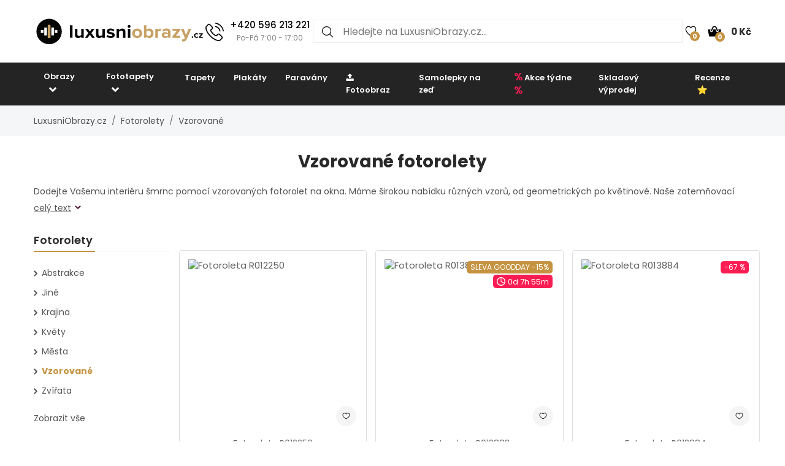

--- FILE ---
content_type: text/html; charset=UTF-8
request_url: https://www.luxusniobrazy.cz/fotorolety/vzorovane
body_size: 20200
content:

<!doctype html>
<html class="no-js" lang="cs-CZ">
<head>
    <script type="text/javascript">
	var common = {
		'currency_conversion_ratio': '1',
		'vat_ratio': '1.21',
		'vat_percent': '21',
		'shop_code': 'luxcz',
		'currency_code': 'CZK',
		'web_name': 'LuxusniObrazy.cz'
	}

	var lg = {
		'nice_currency': 'Kč',
		'choose_variant': 'Zvolte rozměr',
		'x_variant': '{{x}} variant',
		'free_delivery_claim': 'Dopravu máte <span class="yellow-color">zdarma</span>',
		'buy_more_claim': 'Nakupte ještě za <span class="yellow-color">{{sum}}</span> pro <span class="yellow-color">dopravu zdarma</span>!',
		'add_to_favourites': 'Přidat do oblíbených',
		'delete_from_favourites': 'Odebrat z oblíbených',
		'from': 'od',
		'load_more': 'Zobrazit dalších {{xx}}',
		'howManyRollsClaim': 'Kolik rolí tapety potřebuji?',
		'howManyRollsWallWidth': 'Šířka stěny (m)',
		'howManyRollsWallHeight': 'Výška stěny (m)',
		'howManyRollsCount': 'Spočítat',
		'howManyRollsInfo': 'Šířka role naší tapety je vždy 49 cm a délka 10 metrů. Počítejte s minimálně 10% rezervou materiálu. V kalkulačce je tato rezerva již zahrnuta.',
		'howManyRollsRecommendation': 'Doporučujeme Vám objednat si <span></span> ks rolí.',
		'search': 'vyhledat',
		'codeCopied': 'Slevový kód zkopírován',
		'newsletter_responses': {"0":{"heading":"D\u011bkujeme za v\u00e1\u0161 z\u00e1jem","body":"<strong>Pr\u00e1v\u011b jsme V\u00e1m zaslali email<\/strong> - klikn\u011bte pros\u00edm na odkaz v emailu a dokon\u010dete registraci."},"2":{"heading":"Email ve \u0161patn\u00e9m tvaru","body":"Email byl zad\u00e1n ve \u0161patn\u00e9m tvaru - zkontrolujte pros\u00edm jeho spr\u00e1vnost."},"3":{"heading":"D\u011bkujeme za v\u00e1\u0161 z\u00e1jem","body":"V\u00e1\u0161 email ji\u017e je k odb\u011bru novinek zaregistrov\u00e1n."}}	}

	var dataHash = 'h9lkmsbs6psciefbrs67gxeab';
</script>

<script data-cookieconsent="ignore">
    window.dataLayer = window.dataLayer || [];
    function gtag() {
        dataLayer.push(arguments);
    }
    gtag("consent", "default", {
        ad_user_data: "denied",
        ad_personalization: "denied",
        ad_storage: "denied",
        analytics_storage: "denied",
        functionality_storage: "denied",
        personalization_storage: "denied",
        security_storage: "granted",
        wait_for_update: 500,
    });
    gtag("set", "ads_data_redaction", true);
    gtag("set", "url_passthrough", true);
</script>

<!-- Google Tag Manager -->
<script>(function(w,d,s,l,i){w[l]=w[l]||[];w[l].push({'gtm.start':
new Date().getTime(),event:'gtm.js'});var f=d.getElementsByTagName(s)[0],
j=d.createElement(s),dl=l!='dataLayer'?'&l='+l:'';j.async=true;j.src=
'https://www.googletagmanager.com/gtm.js?id='+i+dl;f.parentNode.insertBefore(j,f);
})(window,document,'script','dataLayer','GTM-T6V537T');</script>
<!-- End Google Tag Manager -->
    <script async importance="high" src="https://download.databreakers.com/clients/eadmin_cz/mivali.js"></script>
    <meta charset="utf-8">
    <meta http-equiv="x-ua-compatible" content="ie=edge">
    <meta name="viewport" content="width=device-width, initial-scale=1.0, maximum-scale=1.0, shrink-to-fit=no">
    
    <title>Vzorované fotorolety | LuxusniObrazy.cz</title>
    <meta name="description" content="Vzorované fotorolety nejen do dětského pokojíčku ⭐ Chytrá dekorace do oken ➤ Mnoho motivů na výběr ✓ Pastelové barvy ✓ Vzory ✅ Nakupujte na LuxusniObrazy.cz">
    <meta name="robots" content="index, follow">
    <link rel="canonical" href="https://www.luxusniobrazy.cz/fotorolety/vzorovane">    <link rel="next" href="https://www.luxusniobrazy.cz/fotorolety/vzorovane?page=2">    
    <meta property="og:type" content="product.group">
    <meta property="og:image" content="https://lvcontent.net/shadows/110150/R012250R110150/window-1.jpg">
    <meta property="og:title" content="Vzorované fotorolety | LuxusniObrazy.cz">
    <meta property="og:site_name" content="LuxusniObrazy.cz">
    <meta property="og:url" content="https://www.luxusniobrazy.cz/fotorolety/vzorovane">
    <meta property="og:description" content="Vzorované fotorolety nejen do dětského pokojíčku ⭐ Chytrá dekorace do oken ➤ Mnoho motivů na výběr ✓ Pastelové barvy ✓ Vzory ✅ Nakupujte na LuxusniObrazy.cz">
    <link rel="shortcut icon" href="/img/favicon.png">
    <!-- Biano Pixel Code -->
<script>
!function(b,i,a,n,o,p,x)
{if(b.bianoTrack)return;o=b.bianoTrack=function(){o.callMethod?
o.callMethod.apply(o,arguments):o.queue.push(arguments)};
o.push=o;o.queue=[];p=i.createElement(a);p.async=!0;p.src=n;
x=i.getElementsByTagName(a)[0];x.parentNode.insertBefore(p,x)
}(window,document,'script','https://pixel.biano.cz/min/pixel.js');
bianoTrack('init', 'cz4837a4451a9bed97e911b017d90952ec6f226261');
</script><!-- End Biano Pixel Code -->    <!--  Facebook Pixel Code -->
  <script>
    !function(f,b,e,v,n,t,s){if(f.fbq)return;n=f.fbq=function(){n.callMethod?n.
    callMethod.apply(n,arguments):n.queue.push(arguments)};
    if(!f._fbq)f._fbq=n;n.push=n;n.loaded=!0;n.version='2.0';n.queue=[];t=b.createElement(e);t.async=!0;t.src=v;s=b.getElementsByTagName(e)[0];s.parentNode.insertBefore(t,s)}(window,document,'script','//connect.facebook.net/en_US/fbevents.js');
    fbq('init', '449314635233248');
    fbq('track', 'PageView');
    window.dataLayer = window.dataLayer || [];
    dataLayer.push({
    'fbpixel': 'loaded',
    'event': 'fbloaded'
    });
  </script>
  <!-- End Facebook Pixel Code -->
    <link rel="shortcut icon" href="/img/favicon.ico">

<link rel="stylesheet" href="/css/font-awesome.min.css">
<link rel="stylesheet" href="/css/animate.css">
<link rel="stylesheet" href="/css/nice-select.css?v=2">

<link rel="stylesheet" href="/css/jquery.fancybox.css">
<link rel="stylesheet" href="/css/jquery-ui.min.css">
<link rel="stylesheet" href="/css/meanmenu.min.css">
<link rel="stylesheet" href="/css/owl.carousel.min.css">
<link rel="stylesheet" href="/css/bootstrap.min.css?v=31">
<link rel="stylesheet" href="/css/default.css?v=31">

<link rel="stylesheet" href="/style.css?v=57">
<link rel="stylesheet" href="/css/responsive.css?v=57">

    <script>var baseUrl = '/fotorolety/vzorovane';</script>
</head>
<body>
    <!-- Google Tag Manager (noscript) -->
<noscript><iframe src="https://www.googletagmanager.com/ns.html?id=GTM-T6V537T"
height="0" width="0" style="display:none;visibility:hidden"></iframe></noscript>
<!-- End Google Tag Manager (noscript) -->
    <script>
        gtag('consent', 'update', {
            'ad_user_data': 'granted',
            'ad_personalization': 'granted',
            'ad_storage': 'granted',
            'analytics_storage': 'granted',
            'functionality_storage': 'granted',
            'personalization_storage': 'granted',
            'security_storage': 'granted'
        });
    </script>
    
    <!--[if lte IE 9]>
		<p class="browserupgrade">You are using an <strong>outdated</strong> browser. Please <a href="https://browsehappy.com/">upgrade your browser</a> to improve your experience and security.</p>
	<![endif]-->

    <!-- Main Wrapper Start Here -->
    <div class="wrapper">
        <div class="phone-box-mobile">
  <div class="container">
    <a href="tel:+420 596 213 221">
      <img src="/img/icons/phone-call.svg" width="16" height="16">
      <span class="phone-number">+420 596 213 221</span>
      <span class="phone-desc">(Po-Pá 7:00 - 17:00)</span>
    </a>
  </div>
</div>
        <!-- Main Header Area Start Here -->
        <header>
            <!-- Header Middle Start Here -->
            <div class="myHeader">
                                                    <script type="text/javascript">
                        var lastUpdatedBasket = JSON.parse('{"products":[],"last_added_product":null,"voucher":[],"delivery":{"code":"CHOOSE_COURIER_CZ","price":"115","name":"Kur\u00fdr"},"payment":{"code":"dobirkou","price":"30","name":"Dob\u00edrkou"},"services":[],"available_services":{"N050022":{"price":0,"name":"D\u00e1rkov\u00e9 balen\u00ed","remarketing_id":"480285"},"N050023":{"price":0,"name":"Ekologick\u00e9 balen\u00ed","remarketing_id":"480286"},"N050024":{"price":50,"name":"Poji\u0161t\u011bn\u00ed z\u00e1silky","remarketing_id":"480287"},"N050025":{"price":0,"name":"Expresn\u00ed v\u00fdroba","remarketing_id":"480288"}},"state":{"goods_price":0,"remaining_to_free_delivery":2500,"price_for_all":145,"number_of_products":0}}');
                        var fb_conversion_request_id = '3ef7cd4a09-1769007797-92';
                        var addToCartEventId;

                        function genNewAddToCartEventId() {
                          var randomNumber = Math.floor(Math.random() * (99 - 10 + 1)) + 10;
                          addToCartEventId = '3ef7cd4a09' + '-' + parseInt(new Date().getTime()/1000) + '-' + randomNumber.toString();
                        }
                    </script>
                    


                        <div class="container">
                            <div class="header">
                                <div>
                                    <button class="hamburger">
                                        <img src="/img/header/menu.svg" alt="Menu" height="14" width="18">
                                    </button>
                                    <a href="/">
                                                                                <img class="logo"  width="300" height="52"  src="/img/logo/logo.svg" alt="LuxusniObrazy.cz" title="LuxusniObrazy.cz">
                                    </a>
                                </div>
                                                                <div class="phone-box">
                                  <a href="tel:+420 596 213 221">
                                    <img alt="Call us" height="30" width="30" src="/img/icons/phone-call.svg" alt="+420 596 213 221">
                                    <div>
                                      <span class="phone-number">+420 596 213 221</span>
                                      <br>
                                      <span class="phone-desc">Po-Pá 7:00 - 17:00</span>
                                    </div>
                                  </a>
                                </div>
                                                                <div class="search search-desktop">
                                    <form method="GET" action="/template/search.php">
                                        <input type="search" name="search" placeholder="Hledejte na LuxusniObrazy.cz..." spellcheck="false" autocomplete="off">
                                        <button type="submit">
                                            <img src="/img/header/search.svg" alt="Hledat" height="18" width="18">
                                        </button>
                                        <button class="close-search" type="button">
                                            <img src="/img/header/close-button.svg" alt="Zavřít výsledky vyhledávání" height="20" width="20">
                                        </button>
                                    </form>
                                    <div class="search__results">
                                        <div>
                                            <h3>Nalezeno v kategoriích</h3>
                                            <ul class="search__results__category-list">
                                                <!-- <li>
                                                    <a href="#">Hudba</a>
                                                </li> -->
                                            </ul>
                                        </div>
                                        <div>
                                            <h3>Nalezeno v produktech</h3>
                                            <ul class="search__results__product-list">
                                                <!-- <li>
                                                    <a href="#">
                                                        <div class="search__results__product-list__img">
                                                            <img src="img/products/product_1.jpg" alt>
                                                        </div>
                                                        <div class="search__results__product-list__name">Abstraktní obraz se zebrovými pruhy</div>
                                                        <div class="search__results__product-list__price">999 Kč</div>
                                                    </a>
                                                </li> -->
                                            </ul>
                                        </div>
                                        <a class="search__results__all-results-button" href="#">Zobrazit všechny výsledky</a>
                                    </div>
                                </div>
                                <div>
                                    <a href="/oblibene" class="iconLink wishlist">
                                        <img src="/img/header/heart.svg" alt="Oblíbené" height="18" width="27">
                                        <span>0</span>
                                    </a>
                                    <div class="cart-box">
                                        <ul>
                                            <li style="text-align: left;">
                                                <a href="/kosik" class="iconLink">
                                                    <img src="/img/header/cart.svg" alt="Košík" height="22" width="22">
                                                    <span>0</span>
                                                    <span class="cart-price">0 Kč</span>
                                                </a>
                                                <ul class="ht-dropdown cart-box-width">
                                                    <li>
                                                        <!-- Cart Box Start -->
                                                        <div class="single-cart-box product-sample">
                                                            <div class="cart-img">
                                                                <a href=""><img src="" alt="cart-image"></a>
                                                                <span class="pro-quantity"></span>
                                                            </div>
                                                            <div class="cart-content">
                                                                <h6><a href="#"></a></h6>
                                                                <span class="cart-price"></span>
                                                            </div>
                                                            <a class="del-icone" href="#" data-product="" onclick="updateProductsInBasket('delete', this.getAttribute('data-product'), '', 'h9lkmsbs6psciefbrs67gxeab');return false;"><i class="ion-close"></i></a>
                                                        </div>
                                                        <!-- Cart Box End -->

                                                        
                                                        <!-- Cart Footer Inner Start -->
                                                        <div class="cart-footer">
                                                            <ul class="price-content">
                                                                <li class="cart-hover-voucher" style="display: none;">
                                                                    Slevový kód                                                                    <span></span>
                                                                </li>
                                                                <li>
                                                                    Celkem                                                                    <span>0 Kč</span>
                                                                </li>
                                                                <li style="display: none;">
                                                                    Dopravné                                                                    <span>115 Kč</span>
                                                                </li>
                                                                <li style="display: none;">
                                                                    Celkem                                                                    <span>145 Kč</span>
                                                                </li>

                                                                <li class="delivery-info">Nakupte ještě za <span class="yellow-color">2 500 Kč</span> pro <span class="yellow-color">dopravu zdarma</span>!</li>
                                                            </ul>
                                                            <div class="cart-actions text-center">
                                                                <a class="cart-checkout" href="/kosik">Přejít do košíku</a>
                                                            </div>
                                                        </div>
                                                        <!-- Cart Footer Inner End -->
                                                    </li>
                                                </ul>
                                            </li>
                                        </ul>
                                    </div>
                                </div>
                            </div>
                            <div class="search search-mobile">
                                <form method="GET" action="/template/search.php">
                                    <div>
                                        <input type="search" name="search" placeholder="" spellcheck="false" autocomplete="off">
                                        <button type="submit">
                                            <img src="/img/header/search.svg" alt="Hledat" height="18" width="18">
                                        </button>
                                        <button class="close-search" type="button">
                                            <img src="/img/header/close-button.svg" alt="Zavřít výsledky vyhledávání" height="20" width="20">
                                        </button>
                                    </div>
                                </form>
                                <div class="search__results">
                                    <div>
                                        <h3>Nalezeno v kategoriích</h3>
                                        <ul class="search__results__category-list">
                                            <!-- <li>
                                                <a href="#">Hudba</a>
                                            </li> -->
                                        </ul>
                                    </div>
                                    <div>
                                        <h3>Nalezeno v produktech</h3>
                                        <ul class="search__results__product-list">
                                            <!-- <li>
                                                <a href="#">
                                                    <div class="search__results__product-list__img">
                                                        <img src="img/products/product_1.jpg" alt>
                                                    </div>
                                                    <div class="search__results__product-list__name">Abstraktní obraz se zebrovými pruhy</div>
                                                    <div class="search__results__product-list__price">999 Kč</div>
                                                </a>
                                            </li> -->
                                        </ul>
                                    </div>
                                    <a class="search__results__all-results-button" href="#">Zobrazit všechny výsledky</a>
                                </div>
                            </div>
                        </div>
            <div class="menu-mobile closed">
    <div class="menu-mobile__wrap">
        <div class="menu-mobile__header">
            <div></div>
            <h2>Menu</h2>
            <button type="button">
                <img src="/img/header/close-button.svg" alt="Zavřít menu" height="20" width="20">
            </button>
        </div>
        <ul class="menu-mobile__list">
            <li class="closed">
                <button>
                    <span>Obrazy</span>
                    <img src="/img/header/arrow-menu-mobile.svg" height="22" width="22" alt="Rozevřít kategorii">
                </button>
                <ul>
                    <li>
                        <a href="/obrazy">
                            Vše z kategorie                        </a>
                    </li>
                    <li><a href="/obrazy/3d-a-perspektiva">3D a perspektiva</a></li><li class="closed"><button><span>Abstrakce</span><img alt="Rozevřít kategorii" src="/img/header/arrow-menu-mobile.svg" width="16" height="16"></button><ul><li><a href="/obrazy/abstrakce">Vše z kategorie</a></li><li><a href="/obrazy/abstrakce/abstraktni-tahy">Abstraktní tahy</a></li><li><a href="/obrazy/abstrakce/imitace">Imitace</a></li><li><a href="/obrazy/abstrakce/kolaze">Koláže</a></li><li><a href="/obrazy/abstrakce/motiv-kvetin">Motiv květin</a></li></ul></li><li><a href="/obrazy/afrika">Afrika</a></li><li><a href="/obrazy/cernobile">Černobílé</a></li><li><a href="/obrazy/detske">Dětské</a></li><li class="closed"><button><span>Hobby</span><img alt="Rozevřít kategorii" src="/img/header/arrow-menu-mobile.svg" width="16" height="16"></button><ul><li><a href="/obrazy/hobby">Vše z kategorie</a></li><li><a href="/obrazy/hobby/hudba">Hudba</a></li><li><a href="/obrazy/hobby/sport">Sport</a></li></ul></li><li><a href="/obrazy/jednobarevne">Jednobarevné</a></li><li class="closed"><button><span>Jiné</span><img alt="Rozevřít kategorii" src="/img/header/arrow-menu-mobile.svg" width="16" height="16"></button><ul><li><a href="/obrazy/jine">Vše z kategorie</a></li><li><a href="/obrazy/jine/andele">Andělé</a></li><li><a href="/obrazy/jine/jidlo">Jidlo</a></li></ul></li><li class="closed"><button><span>Krajina</span><img alt="Rozevřít kategorii" src="/img/header/arrow-menu-mobile.svg" width="16" height="16"></button><ul><li><a href="/obrazy/krajina">Vše z kategorie</a></li><li><a href="/obrazy/krajina/hory">Hory</a></li><li><a href="/obrazy/krajina/lesy">Lesy</a></li><li><a href="/obrazy/krajina/pole-louky">Pole a louky</a></li><li><a href="/obrazy/krajina/vodopady">Vodopády</a></li></ul></li><li class="closed"><button><span>Květy</span><img alt="Rozevřít kategorii" src="/img/header/arrow-menu-mobile.svg" width="16" height="16"></button><ul><li><a href="/obrazy/kvety">Vše z kategorie</a></li><li><a href="/obrazy/kvety/kaktusy">Kaktusy</a></li><li><a href="/obrazy/kvety/listy">Listy</a></li><li><a href="/obrazy/kvety/magnolie">Magnolie</a></li><li><a href="/obrazy/kvety/ruze">Růže</a></li><li><a href="/obrazy/kvety/tropicke-rostliny">Tropické rostliny</a></li><li><a href="/obrazy/kvety/tulipany">Tulipány</a></li></ul></li><li class="closed"><button><span>Lidé</span><img alt="Rozevřít kategorii" src="/img/header/arrow-menu-mobile.svg" width="16" height="16"></button><ul><li><a href="/obrazy/lide">Vše z kategorie</a></li><li><a href="/obrazy/lide/akty">Akty</a></li></ul></li><li><a href="/obrazy/mapy">Mapy</a></li><li class="closed"><button><span>Města</span><img alt="Rozevřít kategorii" src="/img/header/arrow-menu-mobile.svg" width="16" height="16"></button><ul><li><a href="/obrazy/mesta">Vše z kategorie</a></li><li><a href="/obrazy/mesta/londyn">Londýn</a></li><li><a href="/obrazy/mesta/new-york">New York</a></li><li><a href="/obrazy/mesta/pariz">Paříž</a></li></ul></li><li><a href="/obrazy/napisy">Nápisy</a></li><li><a href="/obrazy/nejprodavanejsi">Nejprodávanější</a></li><li><a href="/obrazy/ohen">Oheň</a></li><li class="closed"><button><span>Orient</span><img alt="Rozevřít kategorii" src="/img/header/arrow-menu-mobile.svg" width="16" height="16"></button><ul><li><a href="/obrazy/orient">Vše z kategorie</a></li><li><a href="/obrazy/orient/buddha">Buddha</a></li><li><a href="/obrazy/orient/feng-shui">Feng shui</a></li><li><a href="/obrazy/orient/mandaly">Mandaly</a></li></ul></li><li><a href="/obrazy/relax-a-spa">Relax a Spa</a></li><li class="closed"><button><span>Reprodukce</span><img alt="Rozevřít kategorii" src="/img/header/arrow-menu-mobile.svg" width="16" height="16"></button><ul><li><a href="/obrazy/reprodukce">Vše z kategorie</a></li><li><a href="/obrazy/reprodukce/camille-pissarro">Camille Pissarro</a></li><li><a href="/obrazy/reprodukce/claude-monet">Claude Monet</a></li><li><a href="/obrazy/reprodukce/edgar-degas">Edgar Degas</a></li><li><a href="/obrazy/reprodukce/edouard-manet">Édouard Manet</a></li><li><a href="/obrazy/reprodukce/henri-rousseau">Henri Rousseau</a></li><li><a href="/obrazy/reprodukce/paul-gauguin">Paul Gauguin</a></li><li><a href="/obrazy/reprodukce/vincent-van-gogh">Vincent van Gogh</a></li></ul></li><li class="closed"><button><span>Technika</span><img alt="Rozevřít kategorii" src="/img/header/arrow-menu-mobile.svg" width="16" height="16"></button><ul><li><a href="/obrazy/technika">Vše z kategorie</a></li><li><a href="/obrazy/technika/auta">Auta</a></li><li><a href="/obrazy/technika/letadla">Letadla</a></li><li><a href="/obrazy/technika/motorky">Motorky</a></li></ul></li><li class="closed"><button><span>Umění</span><img alt="Rozevřít kategorii" src="/img/header/arrow-menu-mobile.svg" width="16" height="16"></button><ul><li><a href="/obrazy/umeni">Vše z kategorie</a></li><li><a href="/obrazy/umeni/grafika">Grafika</a></li><li><a href="/obrazy/umeni/ilustrace">Ilustrace</a></li><li><a href="/obrazy/umeni/malba">Malba</a></li></ul></li><li class="closed"><button><span>Vesmír</span><img alt="Rozevřít kategorii" src="/img/header/arrow-menu-mobile.svg" width="16" height="16"></button><ul><li><a href="/obrazy/vesmir">Vše z kategorie</a></li><li><a href="/obrazy/vesmir/nocni-obloha">Noční obloha</a></li></ul></li><li><a href="/obrazy/vintage-a-retro">Vintage a retro</a></li><li class="closed"><button><span>Zvířata</span><img alt="Rozevřít kategorii" src="/img/header/arrow-menu-mobile.svg" width="16" height="16"></button><ul><li><a href="/obrazy/zvirata">Vše z kategorie</a></li><li><a href="/obrazy/zvirata/exoticka">Exotická</a></li><li><a href="/obrazy/zvirata/kone">Koně</a></li><li><a href="/obrazy/zvirata/magicka">Magická</a></li><li><a href="/obrazy/zvirata/motyli">Motýli</a></li><li><a href="/obrazy/zvirata/ptaci">Ptáci</a></li></ul></li>                    <li><a href="/obrazy/na-platne">Na plátně</a></li><li><a href="/obrazy/sklenene">Skleněné</a></li><li><a href="/obrazy/s-hodinami">S hodinami</a></li><li><a href="/obrazy/do-kuchyne">Obrazy do kuchyně</a></li><li><a href="/obrazy/do-loznice">Obrazy do ložnice</a></li><li><a href="/obrazy/do-obyvaku">Obrazy do obýváku</a></li><li><a href="/obrazy/do-kancelare">Obrazy do kanceláře</a></li><li><a href="/obrazy/xxl">XXL Obrazy</a></li>                </ul>
            </li>
            <li class="closed">
                <button>
                    <span>Fototapety</span>
                    <img alt="Rozevřít kategorii" src="/img/header/arrow-menu-mobile.svg" height="22" width="22">
                </button>
                <ul>
                    <li>
                        <a href="/fototapety">
                            Vše z kategorie                        </a>
                    </li>
                    <li><a href="/fototapety/3d">3D a perspektiva</a></li><li class="closed"><button><span>Abstrakce</span><img alt="Rozevřít kategorii" src="/img/header/arrow-menu-mobile.svg" width="16" height="16"></button><ul><li><a href="/fototapety/abstrakce">Vše z kategorie</a></li><li><a href="/fototapety/abstrakce/abstraktni-tahy">Abstraktní tahy</a></li><li><a href="/fototapety/abstrakce/kolaze">Koláže</a></li><li><a href="/fototapety/abstrakce/motiv-kvetin">Motiv květin</a></li></ul></li><li><a href="/fototapety/afrika">Afrika</a></li><li><a href="/fototapety/cernobile">Černobílé</a></li><li><a href="/fototapety/detske">Dětské</a></li><li class="closed"><button><span>Hobby</span><img alt="Rozevřít kategorii" src="/img/header/arrow-menu-mobile.svg" width="16" height="16"></button><ul><li><a href="/fototapety/hobby">Vše z kategorie</a></li><li><a href="/fototapety/hobby/hudba">Hudba</a></li><li><a href="/fototapety/hobby/sport">Sport</a></li></ul></li><li class="closed"><button><span>Imitace</span><img alt="Rozevřít kategorii" src="/img/header/arrow-menu-mobile.svg" width="16" height="16"></button><ul><li><a href="/fototapety/imitace">Vše z kategorie</a></li><li><a href="/fototapety/imitace/beton">Beton</a></li><li><a href="/fototapety/imitace/cihly">Cihly</a></li><li><a href="/fototapety/imitace/drevo">Dřevo</a></li><li><a href="/fototapety/imitace/kamen">Kámen</a></li><li><a href="/fototapety/imitace/mramor">Mramor</a></li><li><a href="/fototapety/imitace/omitka">Omítka</a></li></ul></li><li><a href="/fototapety/jednobarevne">Jednobarevné</a></li><li class="closed"><button><span>Jiné</span><img alt="Rozevřít kategorii" src="/img/header/arrow-menu-mobile.svg" width="16" height="16"></button><ul><li><a href="/fototapety/jine">Vše z kategorie</a></li><li><a href="/fototapety/jine/andele">Andělé</a></li></ul></li><li class="closed"><button><span>Krajina</span><img alt="Rozevřít kategorii" src="/img/header/arrow-menu-mobile.svg" width="16" height="16"></button><ul><li><a href="/fototapety/krajina">Vše z kategorie</a></li><li><a href="/fototapety/krajina/hory">Hory</a></li><li><a href="/fototapety/krajina/lesy">Lesy</a></li><li><a href="/fototapety/krajina/pole-a-louky">Pole a louky</a></li><li><a href="/fototapety/krajina/vodopady">Vodopády</a></li></ul></li><li class="closed"><button><span>Květy</span><img alt="Rozevřít kategorii" src="/img/header/arrow-menu-mobile.svg" width="16" height="16"></button><ul><li><a href="/fototapety/kvety">Vše z kategorie</a></li><li><a href="/fototapety/kvety/kaktusy">Kaktusy</a></li><li><a href="/fototapety/kvety/listy">Listy</a></li><li><a href="/fototapety/kvety/magnolie">Magnolie</a></li><li><a href="/fototapety/kvety/ruze">Růže</a></li><li><a href="/fototapety/kvety/tropicke-rostliny">Tropické rostliny</a></li><li><a href="/fototapety/kvety/tulipany">Tulipány</a></li></ul></li><li class="closed"><button><span>Lidé</span><img alt="Rozevřít kategorii" src="/img/header/arrow-menu-mobile.svg" width="16" height="16"></button><ul><li><a href="/fototapety/lide">Vše z kategorie</a></li><li><a href="/fototapety/lide/akty">Akty</a></li></ul></li><li><a href="/fototapety/mapy">Mapy</a></li><li class="closed"><button><span>Města</span><img alt="Rozevřít kategorii" src="/img/header/arrow-menu-mobile.svg" width="16" height="16"></button><ul><li><a href="/fototapety/mesta">Vše z kategorie</a></li><li><a href="/fototapety/mesta/londyn">Londýn</a></li><li><a href="/fototapety/mesta/new-york">New York</a></li><li><a href="/fototapety/mesta/pariz">Paříž</a></li></ul></li><li><a href="/fototapety/minimalisticke">Minimalismus</a></li><li><a href="/fototapety/napisy">Nápisy</a></li><li><a href="/fototapety/nejprodavanejsi">Nejprodávanější</a></li><li><a href="/fototapety/ohen">Oheň</a></li><li class="closed"><button><span>Orient</span><img alt="Rozevřít kategorii" src="/img/header/arrow-menu-mobile.svg" width="16" height="16"></button><ul><li><a href="/fototapety/orient">Vše z kategorie</a></li><li><a href="/fototapety/orient/buddha">Buddha</a></li><li><a href="/fototapety/orient/feng-shui">Feng shui</a></li><li><a href="/fototapety/orient/mandaly">Mandaly</a></li></ul></li><li class="closed"><button><span>Pokoj</span><img alt="Rozevřít kategorii" src="/img/header/arrow-menu-mobile.svg" width="16" height="16"></button><ul><li><a href="/fototapety/pokoj">Vše z kategorie</a></li><li><a href="/fototapety/pokoj/chodba">Chodba</a></li><li><a href="/fototapety/pokoj/detsky-pokoj">Dětský pokoj</a></li><li><a href="/fototapety/pokoj/do-kuchyne">Do kuchyně</a></li><li><a href="/fototapety/pokoj/kancelar">Kancelář</a></li><li><a href="/fototapety/pokoj/loznice">Ložnice</a></li><li><a href="/fototapety/pokoj/na-strop">Na strop</a></li><li><a href="/fototapety/pokoj/obyvaci-pokoj">Obývací pokoj</a></li><li><a href="/fototapety/pokoj/pro-teenagery">Pro teenagery</a></li></ul></li><li><a href="/fototapety/prislusenstvi-k-tapetovani">Příslušenství</a></li><li><a href="/fototapety/relax-a-spa">Relax a Spa</a></li><li><a href="/fototapety/skandinavske">Skandinávský styl</a></li><li class="closed"><button><span>Technika</span><img alt="Rozevřít kategorii" src="/img/header/arrow-menu-mobile.svg" width="16" height="16"></button><ul><li><a href="/fototapety/technika">Vše z kategorie</a></li><li><a href="/fototapety/technika/auta">Auta</a></li><li><a href="/fototapety/technika/letadla">Letadla</a></li><li><a href="/fototapety/technika/motorky">Motorky</a></li></ul></li><li class="closed"><button><span>Umění</span><img alt="Rozevřít kategorii" src="/img/header/arrow-menu-mobile.svg" width="16" height="16"></button><ul><li><a href="/fototapety/umeni">Vše z kategorie</a></li><li><a href="/fototapety/umeni/grafika">Grafika</a></li><li><a href="/fototapety/umeni/ilustrace">Ilustrace</a></li><li><a href="/fototapety/umeni/malba">Malba</a></li></ul></li><li class="closed"><button><span>Vesmír</span><img alt="Rozevřít kategorii" src="/img/header/arrow-menu-mobile.svg" width="16" height="16"></button><ul><li><a href="/fototapety/vesmir">Vše z kategorie</a></li><li><a href="/fototapety/vesmir/hvezdy">Hvězdy</a></li><li><a href="/fototapety/vesmir/nocni-obloha">Noční obloha</a></li></ul></li><li><a href="/fototapety/vintage">Vintage a retro</a></li><li><a href="/fototapety/vzorovane">Vzory</a></li><li class="closed"><button><span>Zvířata</span><img alt="Rozevřít kategorii" src="/img/header/arrow-menu-mobile.svg" width="16" height="16"></button><ul><li><a href="/fototapety/zvirata">Vše z kategorie</a></li><li><a href="/fototapety/zvirata/dinosauri">Dinosauři</a></li><li><a href="/fototapety/zvirata/exoticka">Exotická</a></li><li><a href="/fototapety/zvirata/kone">Koně</a></li><li><a href="/fototapety/zvirata/magicka">Magická</a></li><li><a href="/fototapety/zvirata/motyli">Motýli</a></li><li><a href="/fototapety/zvirata/ptaci">Ptáci</a></li></ul></li><li><a href="/fototapety/pokoj/obyvaci-pokoj">Obývací pokoj</a></li><li><a href="/fototapety/pokoj/detsky-pokoj">Dětský pokoj</a></li><li><a href="/fototapety/pokoj/kancelar">Kancelář</a></li><li><a href="/fototapety/pokoj/loznice">Ložnice</a></li><li><a href="/fototapety/pokoj/do-kuchyne">Do kuchyně</a></li><li><a href="/fototapety/pokoj/pro-teenagery">Pro teenagery</a></li><li><a href="/fototapety/pokoj/na-strop">Na strop</a></li><li><a href="/fototapety/pokoj/chodba">Chodba</a></li><li class="closed"><button><span>Na dveře</span><img alt="Rozevřít kategorii" src="/img/header/arrow-menu-mobile.svg" width="16" height="16"></button><ul><li><a href="/fototapety/na-dvere">Vše z kategorie</a></li><li><a href="/fototapety/na-dvere/abstrakce">Abstraktní</a></li><li><a href="/fototapety/na-dvere/cernobile">Černobílé</a></li><li><a href="/fototapety/na-dvere/hudba">Hudba</a></li><li><a href="/fototapety/na-dvere/jine">Jiné</a></li><li><a href="/fototapety/na-dvere/krajina">Krajina</a></li><li><a href="/fototapety/na-dvere/kvety">Květy</a></li><li><a href="/fototapety/na-dvere/makro">Makro</a></li><li><a href="/fototapety/na-dvere/mesta">Města</a></li><li><a href="/fototapety/na-dvere/zvirata">Zvířata</a></li></ul></li>                </ul>
            </li>

            <li class="closed">
                <button>
                    <span>Tapety</span>
                    <img alt="Rozevřít kategorii" src="/img/header/arrow-menu-mobile.svg" height="22" width="22">
                </button>
                <ul>
                    <li>
                        <a href="/tapety">
                            Vše z kategorie                        </a>
                    </li>
                    <li><a href="/tapety/abstraktni">Abstraktní</a></li><li><a href="/tapety/detske">Dětské</a></li><li><a href="/tapety/floralni">Florální</a></li><li><a href="/tapety/geometricke">Geometrické</a></li><li><a href="/tapety/ilustrovane">Ilustrované</a></li><li><a href="/tapety/imitace">Imitace</a></li><li><a href="/tapety/industrialni">Industriální</a></li><li><a href="/tapety/napisy">Nápisy</a></li><li><a href="/tapety/pro-teenagery">Pro teenagery</a></li><li><a href="/tapety/vesmir">Vesmír</a></li><li><a href="/tapety/vzorovane">Vzorované</a></li><li><a href="/tapety/zvirata">Zvířata</a></li>                </ul>
            </li>

            <li class="closed">
                <button>
                    <span>Plakáty</span>
                    <img alt="Rozevřít kategorii" src="/img/header/arrow-menu-mobile.svg" height="22" width="22">
                </button>
                <ul>
                    <li>
                        <a href="/plakaty">
                            Vše z kategorie                        </a>
                    </li>
                    <li><a href="/plakaty/architektura">Architektura</a></li><li><a href="/plakaty/cernobile">Černobílé</a></li><li><a href="/plakaty/detske">Dětské</a></li><li><a href="/plakaty/fashion">Fashion</a></li><li><a href="/plakaty/grafika">Grafika</a></li><li><a href="/plakaty/ilustrace">Ilustrace</a></li><li><a href="/plakaty/malba">Malba</a></li><li><a href="/plakaty/mandaly">Mandaly</a></li><li><a href="/plakaty/mapy">Mapy</a></li><li><a href="/plakaty/minimalismus">Minimalismus</a></li><li><a href="/plakaty/napisy">Nápisy</a></li><li><a href="/plakaty/priroda">Příroda</a></li><li><a href="/plakaty/ramy">Rámy</a></li><li><a href="/plakaty/rostliny">Rostliny</a></li><li><a href="/plakaty/vesmir">Vesmír</a></li><li><a href="/plakaty/vintage-retro">Vintage a Retro</a></li><li><a href="/plakaty/zvirata">Zvířata</a></li>                </ul>
            </li>

                        <li class="closed">
                <button>
                    <span>Paravány</span>
                    <img alt="Rozevřít kategorii" src="/img/header/arrow-menu-mobile.svg" height="22" width="22">
                </button>
                <ul>
                    <li>
                        <a href="/paravany">
                            Vše z kategorie                        </a>
                    </li>
                    <li><a href="/paravany/abstrakce">Abstrakce</a></li><li><a href="/paravany/akty">Akty</a></li><li><a href="/paravany/cernobile">Černobílé</a></li><li><a href="/paravany/jine">Jiné</a></li><li><a href="/paravany/krajina">Krajina</a></li><li><a href="/paravany/kvety">Květy</a></li><li><a href="/paravany/lide">Lidé</a></li><li><a href="/paravany/makro">Makro</a></li><li><a href="/paravany/mesta">Města</a></li><li><a href="/paravany/ohen">Oheň</a></li><li><a href="/paravany/relax-a-spa">Relax a Spa</a></li><li><a href="/paravany/technika">Technika</a></li><li><a href="/paravany/umeni">Umění</a></li><li><a href="/paravany/zvirata">Zvířata</a></li>                </ul>
            </li>
            
                        <li class="closed">
                <button>
                    <span>Fotorolety</span>
                    <img alt="Rozevřít kategorii" src="/img/header/arrow-menu-mobile.svg" height="22" width="22">
                </button>
                <ul>
                    <li>
                        <a href="/fotorolety">
                            Vše z kategorie                        </a>
                    </li>
                    <li><a href="/fotorolety/abstrakce">Abstrakce</a></li><li><a href="/fotorolety/jine">Jiné</a></li><li><a href="/fotorolety/krajina">Krajina</a></li><li><a href="/fotorolety/kvety">Květy</a></li><li><a href="/fotorolety/mesta">Města</a></li><li><a href="/fotorolety/vzorovane">Vzorované</a></li><li><a href="/fotorolety/zvirata">Zvířata</a></li>                </ul>
            </li>
                        
                        <li>
                <a href="/samolepky-na-zed">Samolepky na zeď</a>
            </li>
            <li>
                <a href="/fotoobraz">Fotoobraz</a>
            </li>
            <li>
                <a href="/darkove-poukazy">Dárkové poukazy</a>
            </li>
            <li>
                <a href="/skladovy-vyprodej">Skladový výprodej</a>
            </li>
            <li class="menu-black-friday-mobile">
                <a href="/akce-tydne"><span class="action-percent">%</span> Akce týdne <span class="action-percent">%</span></a>
            </li>
                        <li>
                <a style="justify-content: unset;" href="/recenze-zakazniku">Recenze zákazníků <img src="/img/star.svg" style="height: 15px;margin: 0px 0px 2px 7px;"></a>
            </li>
                        <li>
                <a href="/doprava">Doprava a platba</a>
            </li>
            <li>
                <a href="/nejcastejsi-dotazy">Nejčastější dotazy</a>
            </li>
            <li>
                <a href="/kontakt">Kontaktujte nás</a>
            </li>
        </ul>
    </div>
</div>
            </div>
            <!-- Header Middle End Here -->
            <!-- Header Bottom Start Here -->
<div class="header-bottom black-bg header-sticky d-none d-lg-block">
    <div class="container">
        <div class="row align-items-center">
            <div class="col-xl-12 ">
                <nav>
                                        <ul class="header-bottom-list d-flex">
                        <li><a class="drop-icon" href="/obrazy">Obrazy</a>
                            <!--  Mega-Menu Start -->
                            <ul class="ht-dropdown megamenu megamenu-5">
                                <li>
                                    <ul>
                                        <li class="menu-tile ">Obrazy podle motivu</li>
                                        <li><a href="/obrazy/abstrakce" title="Abstraktní obrazy">Abstrakce</a></li><li><a href="/obrazy/lide/akty" title="Obrazy aktů">Akty</a></li><li><a href="/obrazy/cernobile" title="Černobílé obrazy">Černobílé</a></li><li><a href="/obrazy/hobby/hudba" title="Obrazy s motivem hudby">Hudba</a></li><li><a href="/obrazy/jine" title="Obrazy - Jiné">Jiné</a></li><li><a href="/obrazy/krajina" title="Obrazy krajiny">Krajina</a></li><li><a href="/obrazy/kvety" title="Obrazy květů">Květy</a></li><li><a href="/obrazy/lide" title="Obrazy lidí">Lidé</a></li><li><a href="/obrazy/reprodukce" title="Reprodukce">Reprodukce</a></li>                                    </ul>
                                </li>
                                <li>
                                    <ul>
                                        <li class="menu-tile" style="height: 36px;"></li>
                                        <li><a href="/obrazy/mesta" title="Obrazy měst">Města</a></li><li><a href="/obrazy/ohen" title="Obrazy ohně">Oheň</a></li><li><a href="/obrazy/technika" title="Obrazy techniky">Technika</a></li><li><a href="/obrazy/umeni" title="Obrazy umění">Umění</a></li><li><a href="/obrazy/zvirata" title="Obrazy zvířat">Zvířata</a></li><li><a href="/obrazy/orient/buddha" title="Buddha obrazy">Buddha</a></li><li><a href="/obrazy/abstrakce/imitace" title="Obrazy imitace">Imitace</a></li><li><a href="/obrazy/3d-a-perspektiva" title="Obrazy 3D a perspektivy">3D a perspektiva</a></li><li><a href="/obrazy/krajina/vodopady" title="Obrazy vodopádů">Vodopády</a></li>                                    </ul>
                                </li>

                                <li>
                                    <ul>
                                        <li class="menu-tile" style="height: 36px;"></li>
                                        <li><a href="/obrazy/orient" title="Orientalní obrazy">Orient</a></li><li><a href="/obrazy/relax-a-spa" title="Relax a Spa obrazy">Relax a Spa</a></li><li><a href="/obrazy/mapy" title="Obrazy mapy">Mapy</a></li><li><a href="/obrazy/hobby" title="Hobby obrazy">Hobby</a></li><li><a href="/obrazy/jine/jidlo" title="Obrazy jídla">Jidlo</a></li><li><a href="/obrazy/krajina/hory" title="Obrazy hor">Hory</a></li><li><a href="/obrazy/krajina/vodopady" title="Obrazy vodopádů">Vodopády</a></li><li><a href="/obrazy/mesta/new-york" title="Obrazy New York">New York</a></li><li><a href="/obrazy/reprodukce/vincent-van-gogh" title="Vincent van Gogh">Vincent van Gogh</a></li>                                    </ul>
                                </li>
                                <li>
                                    <ul>
                                        <li class="menu-tile ">Obrazy podle využití</li>
                                        <li><a href="/obrazy/do-kuchyne" title="Obrazy do kuchyně">Obrazy do kuchyně</a></li><li><a href="/obrazy/do-loznice" title="Obrazy do ložnice">Obrazy do ložnice</a></li><li><a href="/obrazy/do-obyvaku" title="Obrazy do obýváku">Obrazy do obýváku</a></li><li><a href="/obrazy/do-kancelare" title="Obrazy do kanceláře">Obrazy do kanceláře</a></li>                                    </ul>
                                </li>
                                <li>
                                    <ul>
                                        <li class="menu-tile ">Obrazy podle typu</li>
                                        <li><a href="/obrazy/na-platne" title="Obrazy na plátně">Na plátně</a></li><li><a href="/obrazy/s-hodinami" title="Obrazy s hodinami">S hodinami</a></li><li><a href="/obrazy/sklenene" title="Skleněné obrazy">Skleněné</a></li><li><a href="/obrazy/jednodilne" title="Jednodílné obrazy">Jednodílné</a></li><li><a href="/obrazy/tridilne" title="Třídílné obrazy">Třídílné</a></li><li><a href="/obrazy/ctyrdilne" title="Čtyřdílné obrazy">Čtyřdílné</a></li><li><a href="/obrazy/petidilne" title="Pětidílné obrazy">Pětidílné</a></li><li><a href="/obrazy/sedmidilne" title="Sedmidílné obrazy">Sedmidílné</a></li><li><a href="/obrazy/xxl" title="XXL Obrazy">XXL Obrazy</a></li>                                    </ul>
                                </li>
                            </ul>
                            <!-- Mega-Menu End -->
                        </li>

                        <li><a class="drop-icon" href="/fototapety">Fototapety</a>
                            <!--  Mega-Menu Start -->
                            <ul class="ht-dropdown megamenu megamenu-5">
                                <li>
                                    <ul>
                                        <li class="menu-tile ">Fototapety dle umístění</li>
                                        <li><a href="/fototapety/pokoj/obyvaci-pokoj" title="Fototapety do obývacího pokoje">Obývací pokoj</a></li><li><a href="/fototapety/pokoj/detsky-pokoj" title="Fototapety do dětského pokoje">Dětský pokoj</a></li><li><a href="/fototapety/pokoj/kancelar" title="Fototapety do kanceláře">Kancelář</a></li><li><a href="/fototapety/pokoj/loznice" title="Fototapety do ložnice">Ložnice</a></li><li><a href="/fototapety/pokoj/do-kuchyne" title="Fototapety do kuchyně">Do kuchyně</a></li><li><a href="/fototapety/pokoj/pro-teenagery" title="Pro teenagery">Pro teenagery</a></li><li><a href="/fototapety/pokoj/na-strop" title="Fototapety na strop">Na strop</a></li><li><a href="/fototapety/pokoj/chodba" title="Fototapety do chodby">Chodba</a></li>                                    </ul>
                                </li>
                                <li>
                                    <ul>
                                        <li class="menu-tile  ">Fototapety dle motivu</li>
                                        <li><a href="/fototapety/3d" title="3D fototapety a tapety">3D a perspektiva</a></li><li><a href="/fototapety/abstrakce" title="Abstraktní fototapety">Abstrakce</a></li><li><a href="/fototapety/cernobile" title="Černobílé fototapety">Černobílé</a></li><li><a href="/fototapety/kvety" title="Fototapety květů">Květy</a></li><li><a href="/fototapety/mesta" title="Fototapety města">Města</a></li><li><a href="/fototapety/zvirata" title="Fototapety zvířata">Zvířata</a></li><li><a href="/fototapety/detske" title="Dětské fototapety">Dětské</a></li><li><a href="/fototapety/vzorovane" title="Vzorované fototapety">Vzory</a></li>                                    </ul>
                                </li>
                                <li>
                                    <ul>
                                        <li class="menu-tile" style="height: 36px;"></li>
                                        <li><a href="/fototapety/jednobarevne" title="Jednobarevné fototapety">Jednobarevné</a></li><li><a href="/fototapety/afrika" title="Africké fototapety">Afrika</a></li><li><a href="/fototapety/vesmir" title="Fototapety vesmír">Vesmír</a></li><li><a href="/fototapety/relax-a-spa" title="Relax a Spa fototapety">Relax a Spa</a></li><li><a href="/fototapety/orient/mandaly" title="Fototapety mandaly">Mandaly</a></li><li><a href="/fototapety/orient/buddha" title="Buddha fototapety">Buddha</a></li><li><a href="/fototapety/imitace/mramor" title="Fototapety mramor">Mramor</a></li><li><a href="/fototapety/krajina/vodopady" title="Fototapety vodopády">Vodopády</a></li>                                    </ul>
                                </li>
                                <li>
                                    <ul>
                                        <li class="menu-tile "><a class="desktopMenuHeading" href="/tapety">Tapety</a></li>
                                        <li><a href="/tapety/abstraktni" title="Abstraktní tapety">Abstraktní</a></li><li><a href="/tapety/geometricke" title="Geometrické tapety">Geometrické</a></li><li><a href="/tapety/detske" title="Dětské tapety">Dětské</a></li><li><a href="/tapety/imitace" title="Tapety imitace">Imitace</a></li><li><a href="/tapety/ilustrovane" title="Ilustrované tapety">Ilustrované</a></li><li><a href="/tapety/vzorovane" title="Vzorované tapety">Vzorované</a></li><li><a href="/tapety/industrialni" title="Industriální tapety">Industriální</a></li><li><a href="/tapety/zvirata" title="Tapety zvířata">Zvířata</a></li>                                    </ul>
                                </li>
                                <li>
                                    <ul>
                                        <li class="menu-tile "><a class="desktopMenuHeading" href="/fototapety/na-dvere">Fototapety na dveře</a></li>
                                        <li><a href="/fototapety/na-dvere/abstrakce" title="Abstraktní fototapety na dveře">Abstraktní</a></li><li><a href="/fototapety/na-dvere/cernobile" title="Černobílé fototapety na dveře">Černobílé</a></li><li><a href="/fototapety/na-dvere/hudba" title="Fototapety na dveře - hudba">Hudba</a></li><li><a href="/fototapety/na-dvere/jine" title="Fototapety na dveře - Jiné">Jiné</a></li><li><a href="/fototapety/na-dvere/krajina" title="Fototapety krajiny na dveře">Krajina</a></li><li><a href="/fototapety/na-dvere/kvety" title="Fototapety na dveře - květy">Květy</a></li><li><a href="/fototapety/na-dvere/makro" title="Fototapety na dveře - makro">Makro</a></li><li><a href="/fototapety/na-dvere/mesta" title="Fototapety měst na dveře">Města</a></li><li><a href="/fototapety/na-dvere/zvirata" title="Fototapety na dveře - zvířata">Zvířata</a></li>                                    </ul>
                                </li>
                            </ul>
                            <!-- Mega-Menu End -->
                        </li>
                        
                        <li><a class="alone-elem" href="/tapety">Tapety</a></li><li><a class="alone-elem" href="/plakaty">Plakáty</a></li><li><a class="alone-elem" href="/paravany">Paravány</a></li><li><a class="alone-elem" href="/fotoobraz"><i class="fa fa-upload" style="margin-right: 5px;"></i> Fotoobraz</a></li><li><a class="alone-elem" href="/samolepky-na-zed">Samolepky na zeď</a></li><li><a class="alone-elem" style="padding: 13px 15px 13px !important" href="/akce-tydne"><span class="action-percent">%</span> Akce týdne <span class="action-percent">%</span></a></li><li><a class="alone-elem" href="/skladovy-vyprodej">Skladový výprodej</a></li><li><a class="alone-elem" href="/recenze-zakazniku">Recenze <img src="/img/star.svg" style="height: 15px;margin: 0px 0px 2px 4px;"></a></li>                    </ul>
                </nav>
            </div>
        </div>
        <!-- Row End -->
    </div>
    <!-- Container End -->
</div>
<!-- Header Bottom End Here -->
        </header>
                <!-- Main Header Area End Here -->
        <!-- Breadcrumb Area Start Here -->
        <div class="breadcrumb-area">
            <div class="container">
                <ol class="breadcrumb breadcrumb-list">
                    <li class="breadcrumb-item"><a href="/">LuxusniObrazy.cz</a></li>
                                            <li class="breadcrumb-item active"><a href="/fotorolety">Fotorolety</a></li>
                                            <li class="breadcrumb-item active"><a href="/fotorolety/vzorovane">Vzorované</a></li>
                                    </ol>
            </div>
        </div>
        <!-- Breadcrumb Area End Here -->
                <!-- Shop Page Start -->
        <div class="main-shop-page white-bg">
            
            
            <div class="container">
                                    <h1 class="catalog">Vzorované fotorolety</h1>
                            <p class="cat-description maxHeight">
            Dodejte Vašemu interiéru šmrnc pomocí vzorovaných fotorolet na okna. Máme širokou nabídku různých vzorů, od geometrických po květinové. Naše zatemňovací fotorolety jsou nejen praktické, ale jsou také krásnou dekorací do ložnice nebo dětského pokoje. Fotorolety vyrábíme speciálním tiskem na materiály vysoké jakosti. Díky kvalitnímu tisku a použití vysoce kvalitních barev můžeme garantovat barevnou stálost a dlouhou životnost.         </p>
        <div class="desc-links">
            <a href="#" class="knight hide-desc-link" onclick="return showDescription(false);" style="display: none;">skrýt text</a>
            <a href="#" class="knight show-desc-link" onclick="return showDescription(true);">celý text</a>
        </div>
                    
                <!-- <h1 class="catalog">Vzorované fotorolety</h1> -->
                <div class="row">
                                        <!-- Sidebar Shopping Option Start -->
                    <div class="desktopMenuOnly order-2 order-lg-1 mt-all-40 col-custom-left-sidebar">
                        <div class="sidebar">
                            
    <div class="sidebar-categorie mb-30">
        <h3 class="sidebar-title">Fotorolety</h3>
        <ul class="sidbar-style motive_ul">
            <li class="menuFirstLevel motive "><a title="Abstrakce" href="/fotorolety/abstrakce">Abstrakce</a></li><li class="menuFirstLevel motive "><a title="Jiné" href="/fotorolety/jine">Jiné</a></li><li class="menuFirstLevel motive "><a title="Krajina" href="/fotorolety/krajina">Krajina</a></li><li class="menuFirstLevel motive "><a title="Květy" href="/fotorolety/kvety">Květy</a></li><li class="menuFirstLevel motive "><a title="Města" href="/fotorolety/mesta">Města</a></li><li class="menuFirstLevel motive  active "><a title="Vzorované" href="/fotorolety/vzorovane">Vzorované</a></li><li class="menuFirstLevel motive "><a title="Zvířata" href="/fotorolety/zvirata">Zvířata</a></li><li class="motive displayAll"><a title="Zobrazit vše" href="/fotorolety">Zobrazit vše</a></li>        </ul>
    </div>
    <!-- Sidebar Categorie End -->
                        </div>
                    </div>
                    <!-- Sidebar Shopping Option End -->
                                        <!-- Product Categorie List Start -->
                    <div class="col-custom-content order-1 order-lg-2">
                        <!-- Grid & List View Start -->
                        
                        <!-- Grid & List View End -->
                        <div class="shop-area mb-all-40 mt-20 ">
                            <!-- Grid & List Main Area End -->
                            <div class="tab-content">
                                <div id="grid-view" class="tab-pane fade show active">
                                    <div class="row row-products border-hover-effect">
                                      <div class="item-product-wrapper"><div class="item-product mother-product" data-code="R012250" ><div class="mainpage-like">
            <a href="#" class="" onclick="
                updateFavourites(
                    (this.classList.contains('MainPageLiked') ? 'delete' : 'add'),
                    'R012250',
                    'h9lkmsbs6psciefbrs67gxeab'
                );
                updateHeart(
                    (this.classList.contains('MainPageLiked') ? 'delete' : 'add'),
                    'R012250'
                );
                return false;
            ">
                <img alt="Oblíbené" src="/img/heart-default.svg">
            </a>
        </div><a title="Fotoroleta R012250" href="/fotoroleta-R012250">
          <div class="item-box">
            <div class="mainpage-item-img">
                <img src="https://lvcontent.net/shadows/110150/R012250R110150/window-1_miniature.jpg" alt="Fotoroleta R012250" title="Fotoroleta R012250">
            </div>
          </div>
            <div class="mainpage-item-description mainpage-item-extramargin-bottom">
                <div class="mainpage-item-header">Fotoroleta R012250</div>
                <div class="mainpage-prices"><span class="actual-price" >od 1 781 Kč</span></div></div></a></div></div><div class="item-product-wrapper"><div class="item-product mother-product" data-code="R013883" ><span class="mainpage-sticker mainpage-sticker-first mainpage-sticker-right" style="background: #c59340;">SLEVA GOODDAY -15%</span><span class="mainpage-sticker mainpage-sticker-counter mainpage-sticker-second mainpage-sticker-right" style="background-color: #fd1d53;"><span>0d 7h 55m</span></span><div class="mainpage-like">
            <a href="#" class="" onclick="
                updateFavourites(
                    (this.classList.contains('MainPageLiked') ? 'delete' : 'add'),
                    'R013883',
                    'h9lkmsbs6psciefbrs67gxeab'
                );
                updateHeart(
                    (this.classList.contains('MainPageLiked') ? 'delete' : 'add'),
                    'R013883'
                );
                return false;
            ">
                <img alt="Oblíbené" src="/img/heart-default.svg">
            </a>
        </div><a title="Fotoroleta R013883" href="/fotoroleta-R013883">
          <div class="item-box">
            <div class="mainpage-item-img">
                <img src="https://lvcontent.net/shadows/110150/R013883R110150/window-1_miniature.jpg" alt="Fotoroleta R013883" title="Fotoroleta R013883">
            </div>
          </div>
            <div class="mainpage-item-description ">
                <div class="mainpage-item-header">Fotoroleta R013883</div>
                <div class="mainpage-prices"><span class="actual-price" >od 1 295 Kč</span></div><div class="mainpage-discount-price" style="color: #c59340;">od 1 101 Kč</div></div></a><div class="mainpage-discount-with-code">s kódem: <span title="Zkopírovat kód" class="mainpage-discount-code copy-inside" data-code="GOODDAY" style="color: #c59340;">GOODDAY</span></div></div></div><div class="item-product-wrapper"><div class="item-product mother-product" data-code="R013884" ><span class="mainpage-sticker mainpage-sticker-first mainpage-sticker-right" style="background-color: #fd1d53;">-67 %</span><div class="mainpage-like">
            <a href="#" class="" onclick="
                updateFavourites(
                    (this.classList.contains('MainPageLiked') ? 'delete' : 'add'),
                    'R013884',
                    'h9lkmsbs6psciefbrs67gxeab'
                );
                updateHeart(
                    (this.classList.contains('MainPageLiked') ? 'delete' : 'add'),
                    'R013884'
                );
                return false;
            ">
                <img alt="Oblíbené" src="/img/heart-default.svg">
            </a>
        </div><a title="Fotoroleta R013884" href="/fotoroleta-R013884">
          <div class="item-box">
            <div class="mainpage-item-img">
                <img src="https://lvcontent.net/shadows/110150/R013884R110150/window-1_miniature.jpg" alt="Fotoroleta R013884" title="Fotoroleta R013884">
            </div>
          </div>
            <div class="mainpage-item-description mainpage-item-extramargin-bottom">
                <div class="mainpage-item-header">Fotoroleta R013884</div>
                <div class="mainpage-prices"><span class="old-price">od 1 504 Kč</span><span class="actual-price"  style="color: #fd1d53;">od 495 Kč</span></div></div></a></div></div><div class="item-product-wrapper"><div class="item-product mother-product" data-code="R013885" ><div class="mainpage-like">
            <a href="#" class="" onclick="
                updateFavourites(
                    (this.classList.contains('MainPageLiked') ? 'delete' : 'add'),
                    'R013885',
                    'h9lkmsbs6psciefbrs67gxeab'
                );
                updateHeart(
                    (this.classList.contains('MainPageLiked') ? 'delete' : 'add'),
                    'R013885'
                );
                return false;
            ">
                <img alt="Oblíbené" src="/img/heart-default.svg">
            </a>
        </div><a title="Fotoroleta R013885" href="/fotoroleta-R013885">
          <div class="item-box">
            <div class="mainpage-item-img">
                <img src="https://lvcontent.net/shadows/110150/R013885R110150/window-1_miniature.jpg" alt="Fotoroleta R013885" title="Fotoroleta R013885">
            </div>
          </div>
            <div class="mainpage-item-description mainpage-item-extramargin-bottom">
                <div class="mainpage-item-header">Fotoroleta R013885</div>
                <div class="mainpage-prices"><span class="actual-price" >od 1 295 Kč</span></div></div></a></div></div><div class="item-product-wrapper"><div class="item-product mother-product" data-code="R013887" ><span class="mainpage-sticker mainpage-sticker-first mainpage-sticker-right" style="background-color: #fd1d53;">-67 %</span><div class="mainpage-like">
            <a href="#" class="" onclick="
                updateFavourites(
                    (this.classList.contains('MainPageLiked') ? 'delete' : 'add'),
                    'R013887',
                    'h9lkmsbs6psciefbrs67gxeab'
                );
                updateHeart(
                    (this.classList.contains('MainPageLiked') ? 'delete' : 'add'),
                    'R013887'
                );
                return false;
            ">
                <img alt="Oblíbené" src="/img/heart-default.svg">
            </a>
        </div><a title="Fotoroleta R013887" href="/fotoroleta-R013887">
          <div class="item-box">
            <div class="mainpage-item-img">
                <img src="https://lvcontent.net/shadows/110150/R013887R110150/window-1_miniature.jpg" alt="Fotoroleta R013887" title="Fotoroleta R013887">
            </div>
          </div>
            <div class="mainpage-item-description mainpage-item-extramargin-bottom">
                <div class="mainpage-item-header">Fotoroleta R013887</div>
                <div class="mainpage-prices"><span class="old-price">od 1 595 Kč</span><span class="actual-price"  style="color: #fd1d53;">od 525 Kč</span></div></div></a></div></div><div class="item-product-wrapper"><div class="item-product mother-product" data-code="R013888" ><div class="mainpage-like">
            <a href="#" class="" onclick="
                updateFavourites(
                    (this.classList.contains('MainPageLiked') ? 'delete' : 'add'),
                    'R013888',
                    'h9lkmsbs6psciefbrs67gxeab'
                );
                updateHeart(
                    (this.classList.contains('MainPageLiked') ? 'delete' : 'add'),
                    'R013888'
                );
                return false;
            ">
                <img alt="Oblíbené" src="/img/heart-default.svg">
            </a>
        </div><a title="Fotoroleta R013888" href="/fotoroleta-R013888">
          <div class="item-box">
            <div class="mainpage-item-img">
                <img src="https://lvcontent.net/shadows/110150/R013888R110150/window-1_miniature.jpg" alt="Fotoroleta R013888" title="Fotoroleta R013888">
            </div>
          </div>
            <div class="mainpage-item-description mainpage-item-extramargin-bottom">
                <div class="mainpage-item-header">Fotoroleta R013888</div>
                <div class="mainpage-prices"><span class="actual-price" >od 1 295 Kč</span></div></div></a></div></div><div class="item-product-wrapper"><div class="item-product mother-product" data-code="R013899" ><div class="mainpage-like">
            <a href="#" class="" onclick="
                updateFavourites(
                    (this.classList.contains('MainPageLiked') ? 'delete' : 'add'),
                    'R013899',
                    'h9lkmsbs6psciefbrs67gxeab'
                );
                updateHeart(
                    (this.classList.contains('MainPageLiked') ? 'delete' : 'add'),
                    'R013899'
                );
                return false;
            ">
                <img alt="Oblíbené" src="/img/heart-default.svg">
            </a>
        </div><a title="Fotoroleta R013899" href="/fotoroleta-R013899">
          <div class="item-box">
            <div class="mainpage-item-img">
                <img src="https://lvcontent.net/shadows/110150/R013899R110150/window-1_miniature.jpg" alt="Fotoroleta R013899" title="Fotoroleta R013899">
            </div>
          </div>
            <div class="mainpage-item-description mainpage-item-extramargin-bottom">
                <div class="mainpage-item-header">Fotoroleta R013899</div>
                <div class="mainpage-prices"><span class="actual-price" >od 1 295 Kč</span></div></div></a></div></div><div class="item-product-wrapper"><div class="item-product mother-product" data-code="R013900" ><div class="mainpage-like">
            <a href="#" class="" onclick="
                updateFavourites(
                    (this.classList.contains('MainPageLiked') ? 'delete' : 'add'),
                    'R013900',
                    'h9lkmsbs6psciefbrs67gxeab'
                );
                updateHeart(
                    (this.classList.contains('MainPageLiked') ? 'delete' : 'add'),
                    'R013900'
                );
                return false;
            ">
                <img alt="Oblíbené" src="/img/heart-default.svg">
            </a>
        </div><a title="Fotoroleta R013900" href="/fotoroleta-R013900">
          <div class="item-box">
            <div class="mainpage-item-img">
                <img src="https://lvcontent.net/shadows/110150/R013900R110150/window-1_miniature.jpg" alt="Fotoroleta R013900" title="Fotoroleta R013900">
            </div>
          </div>
            <div class="mainpage-item-description mainpage-item-extramargin-bottom">
                <div class="mainpage-item-header">Fotoroleta R013900</div>
                <div class="mainpage-prices"><span class="actual-price" >od 1 295 Kč</span></div></div></a></div></div><div class="item-product-wrapper"><div class="item-product mother-product" data-code="R013901" ><span class="mainpage-sticker mainpage-sticker-first mainpage-sticker-right" style="background: #c59340;">SLEVA GOODDAY -15%</span><span class="mainpage-sticker mainpage-sticker-counter mainpage-sticker-second mainpage-sticker-right" style="background-color: #fd1d53;"><span>0d 7h 55m</span></span><div class="mainpage-like">
            <a href="#" class="" onclick="
                updateFavourites(
                    (this.classList.contains('MainPageLiked') ? 'delete' : 'add'),
                    'R013901',
                    'h9lkmsbs6psciefbrs67gxeab'
                );
                updateHeart(
                    (this.classList.contains('MainPageLiked') ? 'delete' : 'add'),
                    'R013901'
                );
                return false;
            ">
                <img alt="Oblíbené" src="/img/heart-default.svg">
            </a>
        </div><a title="Fotoroleta R013901" href="/fotoroleta-R013901">
          <div class="item-box">
            <div class="mainpage-item-img">
                <img src="https://lvcontent.net/shadows/110150/R013901R110150/window-1_miniature.jpg" alt="Fotoroleta R013901" title="Fotoroleta R013901">
            </div>
          </div>
            <div class="mainpage-item-description ">
                <div class="mainpage-item-header">Fotoroleta R013901</div>
                <div class="mainpage-prices"><span class="actual-price" >od 1 295 Kč</span></div><div class="mainpage-discount-price" style="color: #c59340;">od 1 101 Kč</div></div></a><div class="mainpage-discount-with-code">s kódem: <span title="Zkopírovat kód" class="mainpage-discount-code copy-inside" data-code="GOODDAY" style="color: #c59340;">GOODDAY</span></div></div></div><div class="item-product-wrapper"><div class="item-product mother-product" data-code="R013902" ><div class="mainpage-like">
            <a href="#" class="" onclick="
                updateFavourites(
                    (this.classList.contains('MainPageLiked') ? 'delete' : 'add'),
                    'R013902',
                    'h9lkmsbs6psciefbrs67gxeab'
                );
                updateHeart(
                    (this.classList.contains('MainPageLiked') ? 'delete' : 'add'),
                    'R013902'
                );
                return false;
            ">
                <img alt="Oblíbené" src="/img/heart-default.svg">
            </a>
        </div><a title="Fotoroleta R013902" href="/fotoroleta-R013902">
          <div class="item-box">
            <div class="mainpage-item-img">
                <img src="https://lvcontent.net/shadows/110150/R013902R110150/window-1_miniature.jpg" alt="Fotoroleta R013902" title="Fotoroleta R013902">
            </div>
          </div>
            <div class="mainpage-item-description mainpage-item-extramargin-bottom">
                <div class="mainpage-item-header">Fotoroleta R013902</div>
                <div class="mainpage-prices"><span class="actual-price" >od 1 295 Kč</span></div></div></a></div></div><div class="item-product-wrapper"><div class="item-product mother-product" data-code="R013903" ><div class="mainpage-like">
            <a href="#" class="" onclick="
                updateFavourites(
                    (this.classList.contains('MainPageLiked') ? 'delete' : 'add'),
                    'R013903',
                    'h9lkmsbs6psciefbrs67gxeab'
                );
                updateHeart(
                    (this.classList.contains('MainPageLiked') ? 'delete' : 'add'),
                    'R013903'
                );
                return false;
            ">
                <img alt="Oblíbené" src="/img/heart-default.svg">
            </a>
        </div><a title="Fotoroleta R013903" href="/fotoroleta-R013903">
          <div class="item-box">
            <div class="mainpage-item-img">
                <img src="https://lvcontent.net/shadows/72150/R013903R72150/official_miniature.jpg" alt="Fotoroleta R013903" title="Fotoroleta R013903">
            </div>
          </div>
            <div class="mainpage-item-description mainpage-item-extramargin-bottom">
                <div class="mainpage-item-header">Fotoroleta R013903</div>
                <div class="mainpage-prices"><span class="actual-price" >od 1 295 Kč</span></div></div></a></div></div><div class="item-product-wrapper"><div class="item-product mother-product" data-code="R013904" ><span class="mainpage-sticker mainpage-sticker-first mainpage-sticker-right" style="background: #c59340;">SLEVA GOODDAY -15%</span><span class="mainpage-sticker mainpage-sticker-counter mainpage-sticker-second mainpage-sticker-right" style="background-color: #fd1d53;"><span>0d 7h 55m</span></span><div class="mainpage-like">
            <a href="#" class="" onclick="
                updateFavourites(
                    (this.classList.contains('MainPageLiked') ? 'delete' : 'add'),
                    'R013904',
                    'h9lkmsbs6psciefbrs67gxeab'
                );
                updateHeart(
                    (this.classList.contains('MainPageLiked') ? 'delete' : 'add'),
                    'R013904'
                );
                return false;
            ">
                <img alt="Oblíbené" src="/img/heart-default.svg">
            </a>
        </div><a title="Fotoroleta R013904" href="/fotoroleta-R013904">
          <div class="item-box">
            <div class="mainpage-item-img">
                <img src="https://lvcontent.net/shadows/110150/R013904R110150/window-1_miniature.jpg" alt="Fotoroleta R013904" title="Fotoroleta R013904">
            </div>
          </div>
            <div class="mainpage-item-description ">
                <div class="mainpage-item-header">Fotoroleta R013904</div>
                <div class="mainpage-prices"><span class="actual-price" >od 1 295 Kč</span></div><div class="mainpage-discount-price" style="color: #c59340;">od 1 101 Kč</div></div></a><div class="mainpage-discount-with-code">s kódem: <span title="Zkopírovat kód" class="mainpage-discount-code copy-inside" data-code="GOODDAY" style="color: #c59340;">GOODDAY</span></div></div></div><div class="item-product-wrapper"><div class="item-product mother-product" data-code="R013910" ><div class="mainpage-like">
            <a href="#" class="" onclick="
                updateFavourites(
                    (this.classList.contains('MainPageLiked') ? 'delete' : 'add'),
                    'R013910',
                    'h9lkmsbs6psciefbrs67gxeab'
                );
                updateHeart(
                    (this.classList.contains('MainPageLiked') ? 'delete' : 'add'),
                    'R013910'
                );
                return false;
            ">
                <img alt="Oblíbené" src="/img/heart-default.svg">
            </a>
        </div><a title="Fotoroleta R013910" href="/fotoroleta-R013910">
          <div class="item-box">
            <div class="mainpage-item-img">
                <img src="https://lvcontent.net/shadows/110150/R013910R110150/window-1_miniature.jpg" alt="Fotoroleta R013910" title="Fotoroleta R013910">
            </div>
          </div>
            <div class="mainpage-item-description mainpage-item-extramargin-bottom">
                <div class="mainpage-item-header">Fotoroleta R013910</div>
                <div class="mainpage-prices"><span class="actual-price" >od 1 439 Kč</span></div></div></a></div></div><div class="item-product-wrapper"><div class="item-product mother-product" data-code="R013911" ><div class="mainpage-like">
            <a href="#" class="" onclick="
                updateFavourites(
                    (this.classList.contains('MainPageLiked') ? 'delete' : 'add'),
                    'R013911',
                    'h9lkmsbs6psciefbrs67gxeab'
                );
                updateHeart(
                    (this.classList.contains('MainPageLiked') ? 'delete' : 'add'),
                    'R013911'
                );
                return false;
            ">
                <img alt="Oblíbené" src="/img/heart-default.svg">
            </a>
        </div><a title="Fotoroleta R013911" href="/fotoroleta-R013911">
          <div class="item-box">
            <div class="mainpage-item-img">
                <img src="https://lvcontent.net/shadows/110150/R013911R110150/window-1_miniature.jpg" alt="Fotoroleta R013911" title="Fotoroleta R013911">
            </div>
          </div>
            <div class="mainpage-item-description mainpage-item-extramargin-bottom">
                <div class="mainpage-item-header">Fotoroleta R013911</div>
                <div class="mainpage-prices"><span class="actual-price" >od 1 439 Kč</span></div></div></a></div></div><div class="item-product-wrapper"><div class="item-product mother-product" data-code="R013912" ><div class="mainpage-like">
            <a href="#" class="" onclick="
                updateFavourites(
                    (this.classList.contains('MainPageLiked') ? 'delete' : 'add'),
                    'R013912',
                    'h9lkmsbs6psciefbrs67gxeab'
                );
                updateHeart(
                    (this.classList.contains('MainPageLiked') ? 'delete' : 'add'),
                    'R013912'
                );
                return false;
            ">
                <img alt="Oblíbené" src="/img/heart-default.svg">
            </a>
        </div><a title="Fotoroleta R013912" href="/fotoroleta-R013912">
          <div class="item-box">
            <div class="mainpage-item-img">
                <img src="https://lvcontent.net/shadows/110150/R013912R110150/window-1_miniature.jpg" alt="Fotoroleta R013912" title="Fotoroleta R013912">
            </div>
          </div>
            <div class="mainpage-item-description mainpage-item-extramargin-bottom">
                <div class="mainpage-item-header">Fotoroleta R013912</div>
                <div class="mainpage-prices"><span class="actual-price" >od 1 439 Kč</span></div></div></a></div></div><div class="item-product-wrapper"><div class="item-product mother-product" data-code="R013914" ><span class="mainpage-sticker mainpage-sticker-first mainpage-sticker-right" style="background-color: #fd1d53;">-25 %</span><div class="mainpage-like">
            <a href="#" class="" onclick="
                updateFavourites(
                    (this.classList.contains('MainPageLiked') ? 'delete' : 'add'),
                    'R013914',
                    'h9lkmsbs6psciefbrs67gxeab'
                );
                updateHeart(
                    (this.classList.contains('MainPageLiked') ? 'delete' : 'add'),
                    'R013914'
                );
                return false;
            ">
                <img alt="Oblíbené" src="/img/heart-default.svg">
            </a>
        </div><a title="Fotoroleta R013914" href="/fotoroleta-R013914">
          <div class="item-box">
            <div class="mainpage-item-img">
                <img src="https://lvcontent.net/shadows/110150/R013914R110150/window-1_miniature.jpg" alt="Fotoroleta R013914" title="Fotoroleta R013914">
            </div>
          </div>
            <div class="mainpage-item-description mainpage-item-extramargin-bottom">
                <div class="mainpage-item-header">Fotoroleta R013914</div>
                <div class="mainpage-prices"><span class="old-price">od 1 439 Kč</span><span class="actual-price"  style="color: #fd1d53;">od 1 079 Kč</span></div></div></a></div></div><div class="item-product-wrapper"><div class="item-product mother-product" data-code="R013918" ><div class="mainpage-like">
            <a href="#" class="" onclick="
                updateFavourites(
                    (this.classList.contains('MainPageLiked') ? 'delete' : 'add'),
                    'R013918',
                    'h9lkmsbs6psciefbrs67gxeab'
                );
                updateHeart(
                    (this.classList.contains('MainPageLiked') ? 'delete' : 'add'),
                    'R013918'
                );
                return false;
            ">
                <img alt="Oblíbené" src="/img/heart-default.svg">
            </a>
        </div><a title="Fotoroleta R013918" href="/fotoroleta-R013918">
          <div class="item-box">
            <div class="mainpage-item-img">
                <img src="https://lvcontent.net/shadows/110150/R013918R110150/window-1_miniature.jpg" alt="Fotoroleta R013918" title="Fotoroleta R013918">
            </div>
          </div>
            <div class="mainpage-item-description mainpage-item-extramargin-bottom">
                <div class="mainpage-item-header">Fotoroleta R013918</div>
                <div class="mainpage-prices"><span class="actual-price" >od 1 295 Kč</span></div></div></a></div></div><div class="item-product-wrapper"><div class="item-product mother-product" data-code="R013920" ><div class="mainpage-like">
            <a href="#" class="" onclick="
                updateFavourites(
                    (this.classList.contains('MainPageLiked') ? 'delete' : 'add'),
                    'R013920',
                    'h9lkmsbs6psciefbrs67gxeab'
                );
                updateHeart(
                    (this.classList.contains('MainPageLiked') ? 'delete' : 'add'),
                    'R013920'
                );
                return false;
            ">
                <img alt="Oblíbené" src="/img/heart-default.svg">
            </a>
        </div><a title="Fotoroleta R013920" href="/fotoroleta-R013920">
          <div class="item-box">
            <div class="mainpage-item-img">
                <img src="https://lvcontent.net/shadows/110150/R013920R110150/window-1_miniature.jpg" alt="Fotoroleta R013920" title="Fotoroleta R013920">
            </div>
          </div>
            <div class="mainpage-item-description mainpage-item-extramargin-bottom">
                <div class="mainpage-item-header">Fotoroleta R013920</div>
                <div class="mainpage-prices"><span class="actual-price" >od 1 295 Kč</span></div></div></a></div></div><div class="item-product-wrapper"><div class="item-product mother-product" data-code="R013933" ><span class="mainpage-sticker mainpage-sticker-first mainpage-sticker-right" style="background-color: #fd1d53;">-25 %</span><div class="mainpage-like">
            <a href="#" class="" onclick="
                updateFavourites(
                    (this.classList.contains('MainPageLiked') ? 'delete' : 'add'),
                    'R013933',
                    'h9lkmsbs6psciefbrs67gxeab'
                );
                updateHeart(
                    (this.classList.contains('MainPageLiked') ? 'delete' : 'add'),
                    'R013933'
                );
                return false;
            ">
                <img alt="Oblíbené" src="/img/heart-default.svg">
            </a>
        </div><a title="Fotoroleta R013933" href="/fotoroleta-R013933">
          <div class="item-box">
            <div class="mainpage-item-img">
                <img src="https://lvcontent.net/shadows/110150/R013933R110150/window-1_miniature.jpg" alt="Fotoroleta R013933" title="Fotoroleta R013933">
            </div>
          </div>
            <div class="mainpage-item-description mainpage-item-extramargin-bottom">
                <div class="mainpage-item-header">Fotoroleta R013933</div>
                <div class="mainpage-prices"><span class="old-price">od 1 439 Kč</span><span class="actual-price"  style="color: #fd1d53;">od 1 079 Kč</span></div></div></a></div></div><div class="item-product-wrapper"><div class="item-product mother-product" data-code="R013959" ><div class="mainpage-like">
            <a href="#" class="" onclick="
                updateFavourites(
                    (this.classList.contains('MainPageLiked') ? 'delete' : 'add'),
                    'R013959',
                    'h9lkmsbs6psciefbrs67gxeab'
                );
                updateHeart(
                    (this.classList.contains('MainPageLiked') ? 'delete' : 'add'),
                    'R013959'
                );
                return false;
            ">
                <img alt="Oblíbené" src="/img/heart-default.svg">
            </a>
        </div><a title="Fotoroleta R013959" href="/fotoroleta-R013959">
          <div class="item-box">
            <div class="mainpage-item-img">
                <img src="https://lvcontent.net/shadows/110150/R013959R110150/window-1_miniature.jpg" alt="Fotoroleta R013959" title="Fotoroleta R013959">
            </div>
          </div>
            <div class="mainpage-item-description mainpage-item-extramargin-bottom">
                <div class="mainpage-item-header">Fotoroleta R013959</div>
                <div class="mainpage-prices"><span class="actual-price" >od 1 295 Kč</span></div></div></a></div></div><div class="item-product-wrapper"><div class="item-product mother-product" data-code="R013960" ><div class="mainpage-like">
            <a href="#" class="" onclick="
                updateFavourites(
                    (this.classList.contains('MainPageLiked') ? 'delete' : 'add'),
                    'R013960',
                    'h9lkmsbs6psciefbrs67gxeab'
                );
                updateHeart(
                    (this.classList.contains('MainPageLiked') ? 'delete' : 'add'),
                    'R013960'
                );
                return false;
            ">
                <img alt="Oblíbené" src="/img/heart-default.svg">
            </a>
        </div><a title="Fotoroleta R013960" href="/fotoroleta-R013960">
          <div class="item-box">
            <div class="mainpage-item-img">
                <img src="https://lvcontent.net/shadows/110150/R013960R110150/window-1_miniature.jpg" alt="Fotoroleta R013960" title="Fotoroleta R013960">
            </div>
          </div>
            <div class="mainpage-item-description mainpage-item-extramargin-bottom">
                <div class="mainpage-item-header">Fotoroleta R013960</div>
                <div class="mainpage-prices"><span class="actual-price" >od 1 295 Kč</span></div></div></a></div></div><div class="item-product-wrapper"><div class="item-product mother-product" data-code="R013961" ><span class="mainpage-sticker mainpage-sticker-first mainpage-sticker-right" style="background: #c59340;">SLEVA GOODDAY -15%</span><span class="mainpage-sticker mainpage-sticker-counter mainpage-sticker-second mainpage-sticker-right" style="background-color: #fd1d53;"><span>0d 7h 55m</span></span><div class="mainpage-like">
            <a href="#" class="" onclick="
                updateFavourites(
                    (this.classList.contains('MainPageLiked') ? 'delete' : 'add'),
                    'R013961',
                    'h9lkmsbs6psciefbrs67gxeab'
                );
                updateHeart(
                    (this.classList.contains('MainPageLiked') ? 'delete' : 'add'),
                    'R013961'
                );
                return false;
            ">
                <img alt="Oblíbené" src="/img/heart-default.svg">
            </a>
        </div><a title="Fotoroleta R013961" href="/fotoroleta-R013961">
          <div class="item-box">
            <div class="mainpage-item-img">
                <img src="https://lvcontent.net/shadows/110150/R013961R110150/window-1_miniature.jpg" alt="Fotoroleta R013961" title="Fotoroleta R013961">
            </div>
          </div>
            <div class="mainpage-item-description ">
                <div class="mainpage-item-header">Fotoroleta R013961</div>
                <div class="mainpage-prices"><span class="actual-price" >od 1 295 Kč</span></div><div class="mainpage-discount-price" style="color: #c59340;">od 1 101 Kč</div></div></a><div class="mainpage-discount-with-code">s kódem: <span title="Zkopírovat kód" class="mainpage-discount-code copy-inside" data-code="GOODDAY" style="color: #c59340;">GOODDAY</span></div></div></div><div class="item-product-wrapper"><div class="item-product mother-product" data-code="R013964" ><span class="mainpage-sticker mainpage-sticker-first mainpage-sticker-right" style="background: #c59340;">SLEVA GOODDAY -15%</span><span class="mainpage-sticker mainpage-sticker-counter mainpage-sticker-second mainpage-sticker-right" style="background-color: #fd1d53;"><span>0d 7h 55m</span></span><div class="mainpage-like">
            <a href="#" class="" onclick="
                updateFavourites(
                    (this.classList.contains('MainPageLiked') ? 'delete' : 'add'),
                    'R013964',
                    'h9lkmsbs6psciefbrs67gxeab'
                );
                updateHeart(
                    (this.classList.contains('MainPageLiked') ? 'delete' : 'add'),
                    'R013964'
                );
                return false;
            ">
                <img alt="Oblíbené" src="/img/heart-default.svg">
            </a>
        </div><a title="Fotoroleta R013964" href="/fotoroleta-R013964">
          <div class="item-box">
            <div class="mainpage-item-img">
                <img src="https://lvcontent.net/shadows/110150/R013964R110150/window-1_miniature.jpg" alt="Fotoroleta R013964" title="Fotoroleta R013964">
            </div>
          </div>
            <div class="mainpage-item-description ">
                <div class="mainpage-item-header">Fotoroleta R013964</div>
                <div class="mainpage-prices"><span class="actual-price" >od 1 295 Kč</span></div><div class="mainpage-discount-price" style="color: #c59340;">od 1 101 Kč</div></div></a><div class="mainpage-discount-with-code">s kódem: <span title="Zkopírovat kód" class="mainpage-discount-code copy-inside" data-code="GOODDAY" style="color: #c59340;">GOODDAY</span></div></div></div><div class="item-product-wrapper"><div class="item-product mother-product" data-code="R013965" ><div class="mainpage-like">
            <a href="#" class="" onclick="
                updateFavourites(
                    (this.classList.contains('MainPageLiked') ? 'delete' : 'add'),
                    'R013965',
                    'h9lkmsbs6psciefbrs67gxeab'
                );
                updateHeart(
                    (this.classList.contains('MainPageLiked') ? 'delete' : 'add'),
                    'R013965'
                );
                return false;
            ">
                <img alt="Oblíbené" src="/img/heart-default.svg">
            </a>
        </div><a title="Fotoroleta R013965" href="/fotoroleta-R013965">
          <div class="item-box">
            <div class="mainpage-item-img">
                <img src="https://lvcontent.net/shadows/110150/R013965R110150/window-1_miniature.jpg" alt="Fotoroleta R013965" title="Fotoroleta R013965">
            </div>
          </div>
            <div class="mainpage-item-description mainpage-item-extramargin-bottom">
                <div class="mainpage-item-header">Fotoroleta R013965</div>
                <div class="mainpage-prices"><span class="actual-price" >od 1 295 Kč</span></div></div></a></div></div><div class="item-product-wrapper"><div class="item-product mother-product" data-code="R013966" ><div class="mainpage-like">
            <a href="#" class="" onclick="
                updateFavourites(
                    (this.classList.contains('MainPageLiked') ? 'delete' : 'add'),
                    'R013966',
                    'h9lkmsbs6psciefbrs67gxeab'
                );
                updateHeart(
                    (this.classList.contains('MainPageLiked') ? 'delete' : 'add'),
                    'R013966'
                );
                return false;
            ">
                <img alt="Oblíbené" src="/img/heart-default.svg">
            </a>
        </div><a title="Fotoroleta R013966" href="/fotoroleta-R013966">
          <div class="item-box">
            <div class="mainpage-item-img">
                <img src="https://lvcontent.net/shadows/110150/R013966R110150/window-1_miniature.jpg" alt="Fotoroleta R013966" title="Fotoroleta R013966">
            </div>
          </div>
            <div class="mainpage-item-description mainpage-item-extramargin-bottom">
                <div class="mainpage-item-header">Fotoroleta R013966</div>
                <div class="mainpage-prices"><span class="actual-price" >od 1 439 Kč</span></div></div></a></div></div><div class="item-product-wrapper"><div class="item-product mother-product" data-code="R013967" ><div class="mainpage-like">
            <a href="#" class="" onclick="
                updateFavourites(
                    (this.classList.contains('MainPageLiked') ? 'delete' : 'add'),
                    'R013967',
                    'h9lkmsbs6psciefbrs67gxeab'
                );
                updateHeart(
                    (this.classList.contains('MainPageLiked') ? 'delete' : 'add'),
                    'R013967'
                );
                return false;
            ">
                <img alt="Oblíbené" src="/img/heart-default.svg">
            </a>
        </div><a title="Fotoroleta R013967" href="/fotoroleta-R013967">
          <div class="item-box">
            <div class="mainpage-item-img">
                <img src="https://lvcontent.net/shadows/110150/R013967R110150/window-1_miniature.jpg" alt="Fotoroleta R013967" title="Fotoroleta R013967">
            </div>
          </div>
            <div class="mainpage-item-description mainpage-item-extramargin-bottom">
                <div class="mainpage-item-header">Fotoroleta R013967</div>
                <div class="mainpage-prices"><span class="actual-price" >od 1 439 Kč</span></div></div></a></div></div><div class="item-product-wrapper"><div class="item-product mother-product" data-code="R013968" ><div class="mainpage-like">
            <a href="#" class="" onclick="
                updateFavourites(
                    (this.classList.contains('MainPageLiked') ? 'delete' : 'add'),
                    'R013968',
                    'h9lkmsbs6psciefbrs67gxeab'
                );
                updateHeart(
                    (this.classList.contains('MainPageLiked') ? 'delete' : 'add'),
                    'R013968'
                );
                return false;
            ">
                <img alt="Oblíbené" src="/img/heart-default.svg">
            </a>
        </div><a title="Fotoroleta R013968" href="/fotoroleta-R013968">
          <div class="item-box">
            <div class="mainpage-item-img">
                <img src="https://lvcontent.net/shadows/110150/R013968R110150/window-1_miniature.jpg" alt="Fotoroleta R013968" title="Fotoroleta R013968">
            </div>
          </div>
            <div class="mainpage-item-description mainpage-item-extramargin-bottom">
                <div class="mainpage-item-header">Fotoroleta R013968</div>
                <div class="mainpage-prices"><span class="actual-price" >od 1 439 Kč</span></div></div></a></div></div><div class="item-product-wrapper"><div class="item-product mother-product" data-code="R013969" ><div class="mainpage-like">
            <a href="#" class="" onclick="
                updateFavourites(
                    (this.classList.contains('MainPageLiked') ? 'delete' : 'add'),
                    'R013969',
                    'h9lkmsbs6psciefbrs67gxeab'
                );
                updateHeart(
                    (this.classList.contains('MainPageLiked') ? 'delete' : 'add'),
                    'R013969'
                );
                return false;
            ">
                <img alt="Oblíbené" src="/img/heart-default.svg">
            </a>
        </div><a title="Fotoroleta R013969" href="/fotoroleta-R013969">
          <div class="item-box">
            <div class="mainpage-item-img">
                <img src="https://lvcontent.net/shadows/110150/R013969R110150/window-1_miniature.jpg" alt="Fotoroleta R013969" title="Fotoroleta R013969">
            </div>
          </div>
            <div class="mainpage-item-description mainpage-item-extramargin-bottom">
                <div class="mainpage-item-header">Fotoroleta R013969</div>
                <div class="mainpage-prices"><span class="actual-price" >od 1 439 Kč</span></div></div></a></div></div><div class="item-product-wrapper"><div class="item-product mother-product" data-code="R013970" ><div class="mainpage-like">
            <a href="#" class="" onclick="
                updateFavourites(
                    (this.classList.contains('MainPageLiked') ? 'delete' : 'add'),
                    'R013970',
                    'h9lkmsbs6psciefbrs67gxeab'
                );
                updateHeart(
                    (this.classList.contains('MainPageLiked') ? 'delete' : 'add'),
                    'R013970'
                );
                return false;
            ">
                <img alt="Oblíbené" src="/img/heart-default.svg">
            </a>
        </div><a title="Fotoroleta R013970" href="/fotoroleta-R013970">
          <div class="item-box">
            <div class="mainpage-item-img">
                <img src="https://lvcontent.net/shadows/110150/R013970R110150/window-1_miniature.jpg" alt="Fotoroleta R013970" title="Fotoroleta R013970">
            </div>
          </div>
            <div class="mainpage-item-description mainpage-item-extramargin-bottom">
                <div class="mainpage-item-header">Fotoroleta R013970</div>
                <div class="mainpage-prices"><span class="actual-price" >od 1 439 Kč</span></div></div></a></div></div><div class="item-product-wrapper"><div class="item-product mother-product" data-code="R013971" ><span class="mainpage-sticker mainpage-sticker-first mainpage-sticker-right" style="background-color: #fd1d53;">-25 %</span><div class="mainpage-like">
            <a href="#" class="" onclick="
                updateFavourites(
                    (this.classList.contains('MainPageLiked') ? 'delete' : 'add'),
                    'R013971',
                    'h9lkmsbs6psciefbrs67gxeab'
                );
                updateHeart(
                    (this.classList.contains('MainPageLiked') ? 'delete' : 'add'),
                    'R013971'
                );
                return false;
            ">
                <img alt="Oblíbené" src="/img/heart-default.svg">
            </a>
        </div><a title="Fotoroleta R013971" href="/fotoroleta-R013971">
          <div class="item-box">
            <div class="mainpage-item-img">
                <img src="https://lvcontent.net/shadows/110150/R013971R110150/window-1_miniature.jpg" alt="Fotoroleta R013971" title="Fotoroleta R013971">
            </div>
          </div>
            <div class="mainpage-item-description mainpage-item-extramargin-bottom">
                <div class="mainpage-item-header">Fotoroleta R013971</div>
                <div class="mainpage-prices"><span class="old-price">od 1 439 Kč</span><span class="actual-price"  style="color: #fd1d53;">od 1 079 Kč</span></div></div></a></div></div><div class="item-product-wrapper"><div class="item-product mother-product" data-code="R013972" ><span class="mainpage-sticker mainpage-sticker-first mainpage-sticker-right" style="background-color: #fd1d53;">-25 %</span><span class="mainpage-sticker mainpage-sticker-counter mainpage-sticker-second mainpage-sticker-right"><span>4d 7h 56m</span></span><div class="mainpage-like">
            <a href="#" class="" onclick="
                updateFavourites(
                    (this.classList.contains('MainPageLiked') ? 'delete' : 'add'),
                    'R013972',
                    'h9lkmsbs6psciefbrs67gxeab'
                );
                updateHeart(
                    (this.classList.contains('MainPageLiked') ? 'delete' : 'add'),
                    'R013972'
                );
                return false;
            ">
                <img alt="Oblíbené" src="/img/heart-default.svg">
            </a>
        </div><a title="Fotoroleta R013972" href="/fotoroleta-R013972">
          <div class="item-box">
            <div class="mainpage-item-img">
                <img src="https://lvcontent.net/shadows/110150/R013972R110150/window-1_miniature.jpg" alt="Fotoroleta R013972" title="Fotoroleta R013972">
            </div>
          </div>
            <div class="mainpage-item-description mainpage-item-extramargin-bottom">
                <div class="mainpage-item-header">Fotoroleta R013972</div>
                <div class="mainpage-prices"><span class="old-price">od 1 439 Kč</span><span class="actual-price"  style="color: #fd1d53;">od 1 079 Kč</span></div></div></a></div></div><div class="item-product-wrapper"><div class="item-product mother-product" data-code="R013973" ><span class="mainpage-sticker mainpage-sticker-first mainpage-sticker-right" style="background: #c59340;">SLEVA GOODDAY -15%</span><span class="mainpage-sticker mainpage-sticker-counter mainpage-sticker-second mainpage-sticker-right" style="background-color: #fd1d53;"><span>0d 7h 55m</span></span><div class="mainpage-like">
            <a href="#" class="" onclick="
                updateFavourites(
                    (this.classList.contains('MainPageLiked') ? 'delete' : 'add'),
                    'R013973',
                    'h9lkmsbs6psciefbrs67gxeab'
                );
                updateHeart(
                    (this.classList.contains('MainPageLiked') ? 'delete' : 'add'),
                    'R013973'
                );
                return false;
            ">
                <img alt="Oblíbené" src="/img/heart-default.svg">
            </a>
        </div><a title="Fotoroleta R013973" href="/fotoroleta-R013973">
          <div class="item-box">
            <div class="mainpage-item-img">
                <img src="https://lvcontent.net/shadows/110150/R013973R110150/window-1_miniature.jpg" alt="Fotoroleta R013973" title="Fotoroleta R013973">
            </div>
          </div>
            <div class="mainpage-item-description ">
                <div class="mainpage-item-header">Fotoroleta R013973</div>
                <div class="mainpage-prices"><span class="actual-price" >od 1 295 Kč</span></div><div class="mainpage-discount-price" style="color: #c59340;">od 1 101 Kč</div></div></a><div class="mainpage-discount-with-code">s kódem: <span title="Zkopírovat kód" class="mainpage-discount-code copy-inside" data-code="GOODDAY" style="color: #c59340;">GOODDAY</span></div></div></div><div class="item-product-wrapper"><div class="item-product mother-product" data-code="R013974" ><div class="mainpage-like">
            <a href="#" class="" onclick="
                updateFavourites(
                    (this.classList.contains('MainPageLiked') ? 'delete' : 'add'),
                    'R013974',
                    'h9lkmsbs6psciefbrs67gxeab'
                );
                updateHeart(
                    (this.classList.contains('MainPageLiked') ? 'delete' : 'add'),
                    'R013974'
                );
                return false;
            ">
                <img alt="Oblíbené" src="/img/heart-default.svg">
            </a>
        </div><a title="Fotoroleta R013974" href="/fotoroleta-R013974">
          <div class="item-box">
            <div class="mainpage-item-img">
                <img src="https://lvcontent.net/shadows/110150/R013974R110150/window-1_miniature.jpg" alt="Fotoroleta R013974" title="Fotoroleta R013974">
            </div>
          </div>
            <div class="mainpage-item-description mainpage-item-extramargin-bottom">
                <div class="mainpage-item-header">Fotoroleta R013974</div>
                <div class="mainpage-prices"><span class="actual-price" >od 1 295 Kč</span></div></div></a></div></div><div class="item-product-wrapper"><div class="item-product mother-product" data-code="R013975" ><div class="mainpage-like">
            <a href="#" class="" onclick="
                updateFavourites(
                    (this.classList.contains('MainPageLiked') ? 'delete' : 'add'),
                    'R013975',
                    'h9lkmsbs6psciefbrs67gxeab'
                );
                updateHeart(
                    (this.classList.contains('MainPageLiked') ? 'delete' : 'add'),
                    'R013975'
                );
                return false;
            ">
                <img alt="Oblíbené" src="/img/heart-default.svg">
            </a>
        </div><a title="Fotoroleta R013975" href="/fotoroleta-R013975">
          <div class="item-box">
            <div class="mainpage-item-img">
                <img src="https://lvcontent.net/shadows/110150/R013975R110150/window-1_miniature.jpg" alt="Fotoroleta R013975" title="Fotoroleta R013975">
            </div>
          </div>
            <div class="mainpage-item-description mainpage-item-extramargin-bottom">
                <div class="mainpage-item-header">Fotoroleta R013975</div>
                <div class="mainpage-prices"><span class="actual-price" >od 1 295 Kč</span></div></div></a></div></div><div class="item-product-wrapper"><div class="item-product mother-product" data-code="R013976" ><span class="mainpage-sticker mainpage-sticker-first mainpage-sticker-right" style="background: #c59340;">SLEVA GOODDAY -15%</span><span class="mainpage-sticker mainpage-sticker-counter mainpage-sticker-second mainpage-sticker-right" style="background-color: #fd1d53;"><span>0d 7h 55m</span></span><div class="mainpage-like">
            <a href="#" class="" onclick="
                updateFavourites(
                    (this.classList.contains('MainPageLiked') ? 'delete' : 'add'),
                    'R013976',
                    'h9lkmsbs6psciefbrs67gxeab'
                );
                updateHeart(
                    (this.classList.contains('MainPageLiked') ? 'delete' : 'add'),
                    'R013976'
                );
                return false;
            ">
                <img alt="Oblíbené" src="/img/heart-default.svg">
            </a>
        </div><a title="Fotoroleta R013976" href="/fotoroleta-R013976">
          <div class="item-box">
            <div class="mainpage-item-img">
                <img src="https://lvcontent.net/shadows/110150/R013976R110150/window-1_miniature.jpg" alt="Fotoroleta R013976" title="Fotoroleta R013976">
            </div>
          </div>
            <div class="mainpage-item-description ">
                <div class="mainpage-item-header">Fotoroleta R013976</div>
                <div class="mainpage-prices"><span class="actual-price" >od 1 295 Kč</span></div><div class="mainpage-discount-price" style="color: #c59340;">od 1 101 Kč</div></div></a><div class="mainpage-discount-with-code">s kódem: <span title="Zkopírovat kód" class="mainpage-discount-code copy-inside" data-code="GOODDAY" style="color: #c59340;">GOODDAY</span></div></div></div><div class="item-product-wrapper"><div class="item-product mother-product" data-code="R013977" ><div class="mainpage-like">
            <a href="#" class="" onclick="
                updateFavourites(
                    (this.classList.contains('MainPageLiked') ? 'delete' : 'add'),
                    'R013977',
                    'h9lkmsbs6psciefbrs67gxeab'
                );
                updateHeart(
                    (this.classList.contains('MainPageLiked') ? 'delete' : 'add'),
                    'R013977'
                );
                return false;
            ">
                <img alt="Oblíbené" src="/img/heart-default.svg">
            </a>
        </div><a title="Fotoroleta R013977" href="/fotoroleta-R013977">
          <div class="item-box">
            <div class="mainpage-item-img">
                <img src="https://lvcontent.net/shadows/110150/R013977R110150/window-1_miniature.jpg" alt="Fotoroleta R013977" title="Fotoroleta R013977">
            </div>
          </div>
            <div class="mainpage-item-description mainpage-item-extramargin-bottom">
                <div class="mainpage-item-header">Fotoroleta R013977</div>
                <div class="mainpage-prices"><span class="actual-price" >od 1 295 Kč</span></div></div></a></div></div>                                    </div>
                                </div>
                            </div>
                        </div>

                                                    <div class="loadMoreButton text-center"><a id="loadMore" data-page="2" data-filters="" data-colors="" data-url="fotorolety/vzorovane" href="#">Zobrazit dalších 36</a></div>
                            <div class="loadMoreLoader text-center"><img src="/img/Spinner-1s-168px.gif"></div>
                        <div class="shop-breadcrumb-area border-default pager-row">
                        <div class="row">
                            <div class="pager" data-rows="73">
                                <ul class="pfolio-breadcrumb-list text-center"><li class="float-left prev"><div style="width: 31px; height: 31px;"></div></li><li class="middle-links active"><a href="#">1</a></li><li class="middle-links"><a href="/fotorolety/vzorovane?page=2">2</a></li><li class="middle-links"><a href="/fotorolety/vzorovane?page=3">3</a></li><li class="float-right next next-page-exists"><a title="Následující" href="/fotorolety/vzorovane?page=2"><i class="fa fa-angle-right" aria-hidden="true"></i></a></li></ul>
                            </div>
                        </div>
                    </div>                    </div>
                </div>
                <!--         <p class="cat-description maxHeight">
            Dodejte Vašemu interiéru šmrnc pomocí vzorovaných fotorolet na okna. Máme širokou nabídku různých vzorů, od geometrických po květinové. Naše zatemňovací fotorolety jsou nejen praktické, ale jsou také krásnou dekorací do ložnice nebo dětského pokoje. Fotorolety vyrábíme speciálním tiskem na materiály vysoké jakosti. Díky kvalitnímu tisku a použití vysoce kvalitních barev můžeme garantovat barevnou stálost a dlouhou životnost.         </p>
        <div class="desc-links">
            <a href="#" class="knight hide-desc-link" onclick="return showDescription(false);" style="display: none;">skrýt text</a>
            <a href="#" class="knight show-desc-link" onclick="return showDescription(true);">celý text</a>
        </div>
     -->
                            </div>
        </div>
        <!-- Product Thumbnail Variants End -->

                  <footer class="mobileFooterMenu">
            <div>
              <div class="footerOpener">
                <h3>Kontaktujte nás</h3>
              </div>
              <div class="children">
                                <div class="footerOpenerElem footerPhoneElem"><a href="tel:+420596213221">+420 596 213 221</a></div>
                                <div class="footerOpenerElem footerEmailElem"><a href="mailto:info@luxusniobrazy.cz">info@luxusniobrazy.cz</a></div>
              </div>
            </div>
            <div>
              <div class="footerOpener">
                <h3>Sledujte nás</h3>
              </div>
              <div class="children">
                <div class="footerOpenerElem footerFbElem">
                  <a target="_blank" title="Facebook" href="https://www.facebook.com/luxusniobrazycz">
                    Facebook                  </a>
                </div>
                <div class="footerOpenerElem footerIgElem">
                  <a target="_blank" title="Instagram" href="https://www.instagram.com/luxusniobrazycz/">
                    Instagram                  </a>
                </div>
                              </div>
            </div>
            <div>
              <div class="footerOpener">
                <h3>O nás</h3>
              </div>
              <div class="children children-without-icons">
                
                <div class="footerOpenerElem"><a href="/darkove-poukazy">Dárkové poukazy</a></div>
                <div class="footerOpenerElem"><a href="/nejcastejsi-dotazy">Nejčastější dotazy</a></div>
                <div class="footerOpenerElem"><a href="/doprava">Doprava a platba</a></div>
                <div class="footerOpenerElem"><a href="/kontakt">Kontaktujte nás</a></div>
              </div>
            </div>
                        <div>
              <div class="footerOpener">
                <h3>Přihlášení k newsletteru</h3>
              </div>
              <div class="children children-without-icons">
                <div class="newsletter-box">
                  <span>Dostanete přístup k novinkám a exkluzivním slevám</span>
                  <form action="#">
                      <input class="subscribe" placeholder="Váš email" name="email" id="subscribe" type="text">
                      <button type="submit" class="submit">Přihlásit</button>
                  </form>
                </div>
              </div>
            </div>
                      </footer>
          <footer class="black-bg pb-45">
              <div class="container">
                  <!-- Footer Middle Start -->
                  <div class="footer-middle ptb-45 desktopFooterMenu">
                      <div class="row">
                          <div class="col-xl-6 col-lg-6 col-md-6 col-6">
                            <div class="single-footer style-change">
                              <h3 class="footer-title">Zákaznická podpora:</h3>
                                                            <div class="footerPhoneBox">
                                <a href="tel:+420596213221">
                                  <svg version="1.1" id="Capa_1" xmlns="http://www.w3.org/2000/svg" xmlns:xlink="http://www.w3.org/1999/xlink" x="0px" y="0px"
                                  	 viewBox="0 0 473.806 473.806" style="enable-background:new 0 0 473.806 473.806;" xml:space="preserve">
                                    <g>
                                    	<g>
                                    		<path fill="#cacaca" d="M374.456,293.506c-9.7-10.1-21.4-15.5-33.8-15.5c-12.3,0-24.1,5.3-34.2,15.4l-31.6,31.5c-2.6-1.4-5.2-2.7-7.7-4
                                    			c-3.6-1.8-7-3.5-9.9-5.3c-29.6-18.8-56.5-43.3-82.3-75c-12.5-15.8-20.9-29.1-27-42.6c8.2-7.5,15.8-15.3,23.2-22.8
                                    			c2.8-2.8,5.6-5.7,8.4-8.5c21-21,21-48.2,0-69.2l-27.3-27.3c-3.1-3.1-6.3-6.3-9.3-9.5c-6-6.2-12.3-12.6-18.8-18.6
                                    			c-9.7-9.6-21.3-14.7-33.5-14.7s-24,5.1-34,14.7c-0.1,0.1-0.1,0.1-0.2,0.2l-34,34.3c-12.8,12.8-20.1,28.4-21.7,46.5
                                    			c-2.4,29.2,6.2,56.4,12.8,74.2c16.2,43.7,40.4,84.2,76.5,127.6c43.8,52.3,96.5,93.6,156.7,122.7c23,10.9,53.7,23.8,88,26
                                    			c2.1,0.1,4.3,0.2,6.3,0.2c23.1,0,42.5-8.3,57.7-24.8c0.1-0.2,0.3-0.3,0.4-0.5c5.2-6.3,11.2-12,17.5-18.1c4.3-4.1,8.7-8.4,13-12.9
                                    			c9.9-10.3,15.1-22.3,15.1-34.6c0-12.4-5.3-24.3-15.4-34.3L374.456,293.506z M410.256,398.806
                                    			C410.156,398.806,410.156,398.906,410.256,398.806c-3.9,4.2-7.9,8-12.2,12.2c-6.5,6.2-13.1,12.7-19.3,20
                                    			c-10.1,10.8-22,15.9-37.6,15.9c-1.5,0-3.1,0-4.6-0.1c-29.7-1.9-57.3-13.5-78-23.4c-56.6-27.4-106.3-66.3-147.6-115.6
                                    			c-34.1-41.1-56.9-79.1-72-119.9c-9.3-24.9-12.7-44.3-11.2-62.6c1-11.7,5.5-21.4,13.8-29.7l34.1-34.1c4.9-4.6,10.1-7.1,15.2-7.1
                                    			c6.3,0,11.4,3.8,14.6,7c0.1,0.1,0.2,0.2,0.3,0.3c6.1,5.7,11.9,11.6,18,17.9c3.1,3.2,6.3,6.4,9.5,9.7l27.3,27.3
                                    			c10.6,10.6,10.6,20.4,0,31c-2.9,2.9-5.7,5.8-8.6,8.6c-8.4,8.6-16.4,16.6-25.1,24.4c-0.2,0.2-0.4,0.3-0.5,0.5
                                    			c-8.6,8.6-7,17-5.2,22.7c0.1,0.3,0.2,0.6,0.3,0.9c7.1,17.2,17.1,33.4,32.3,52.7l0.1,0.1c27.6,34,56.7,60.5,88.8,80.8
                                    			c4.1,2.6,8.3,4.7,12.3,6.7c3.6,1.8,7,3.5,9.9,5.3c0.4,0.2,0.8,0.5,1.2,0.7c3.4,1.7,6.6,2.5,9.9,2.5c8.3,0,13.5-5.2,15.2-6.9
                                    			l34.2-34.2c3.4-3.4,8.8-7.5,15.1-7.5c6.2,0,11.3,3.9,14.4,7.3c0.1,0.1,0.1,0.1,0.2,0.2l55.1,55.1
                                    			C420.456,377.706,420.456,388.206,410.256,398.806z"/>
                                    		<path fill="#cacaca" d="M256.056,112.706c26.2,4.4,50,16.8,69,35.8s31.3,42.8,35.8,69c1.1,6.6,6.8,11.2,13.3,11.2c0.8,0,1.5-0.1,2.3-0.2
                                    			c7.4-1.2,12.3-8.2,11.1-15.6c-5.4-31.7-20.4-60.6-43.3-83.5s-51.8-37.9-83.5-43.3c-7.4-1.2-14.3,3.7-15.6,11
                                    			S248.656,111.506,256.056,112.706z"/>
                                    		<path fill="#cacaca" d="M473.256,209.006c-8.9-52.2-33.5-99.7-71.3-137.5s-85.3-62.4-137.5-71.3c-7.3-1.3-14.2,3.7-15.5,11
                                    			c-1.2,7.4,3.7,14.3,11.1,15.6c46.6,7.9,89.1,30,122.9,63.7c33.8,33.8,55.8,76.3,63.7,122.9c1.1,6.6,6.8,11.2,13.3,11.2
                                    			c0.8,0,1.5-0.1,2.3-0.2C469.556,223.306,474.556,216.306,473.256,209.006z"/>
                                    	</g>
                                    </g>
                                  </svg>
                                  <div>
                                    <span class="phone-number">+420 596 213 221</span>
                                    <br>
                                    <span class="phone-desc">Po-Pá 7:00 - 17:00</span>
                                  </div>
                                  <div style="clear: none;"></div>
                                </a>
                              </div>
                                                            <div class="footerEmailBox">
                                <a href="mailto:info@luxusniobrazy.cz">
                                  <svg xmlns="http://www.w3.org/2000/svg" viewBox="0 0 24 24">
                                    <path fill="#cacaca" d="M0 3v18h24v-18h-24zm6.623 7.929l-4.623 5.712v-9.458l4.623 3.746zm-4.141-5.929h19.035l-9.517 7.713-9.518-7.713zm5.694 7.188l3.824 3.099 3.83-3.104 5.612 6.817h-18.779l5.513-6.812zm9.208-1.264l4.616-3.741v9.348l-4.616-5.607z"/>
                                  </svg>
                                  <div>
                                    info@luxusniobrazy.cz                                  </div>
                                  <div style="clear: none;"></div>
                                </a>
                              </div>

                                                            <h3 class="footer-title" style="margin-bottom: 10px;">Přihlášení k newsletteru:</h3>
                              <div class="newsletter-box">
                                <span>Dostanete přístup k novinkám a exkluzivním slevám</span>
                                <form action="#">
                                    <input class="subscribe" placeholder="Váš email" name="email" id="subscribe" type="text">
                                    <button type="submit" class="submit">Přihlásit</button>
                                </form>
                              </div>
                                                          </div>
                          </div>
                          <!-- Single Footer Start -->
                          <div class="col-xl-3 col-lg-3 col-md-6 col-6 mb-all-40">
                            <div class="desktopFooter">
                                <h3 class="footer-title">Sledujte nás</h3>
                                <div class="footer-content">
                                    <ul class="footer-list">
                                                                            <li class="footerOpenerElem footerFbElem"><a target="_blank" href="https://www.facebook.com/luxusniobrazycz">Facebook</a></li>
                                      <li class="footerOpenerElem footerIgElem"><a target="_blank" href="https://www.instagram.com/luxusniobrazycz/">Instagram</a></li>
                                    </ul>
                                </div>
                            </div>
                          </div>
                          <!-- Single Footer End -->

                          <!-- Single Footer Start -->
                          <div class="col-xl-3 col-lg-3 col-md-6 col-6 mb-all-40">
                              <div class="single-footer style-change">
                                  <h3 class="footer-title">O nás</h3>
                                  <div class="footer-content">
                                      <ul class="footer-list">
                                          
                                          
                                          <li><a href="/darkove-poukazy">Dárkové poukazy</a></li>
                                          <li><a href="/nejcastejsi-dotazy">Nejčastější dotazy</a></li>
                                          <li><a href="/doprava">Doprava a platba</a></li>
                                          <li><a href="/kontakt">Kontaktujte nás</a></li>
                                      </ul>
                                  </div>
                              </div>
                          </div>
                          <!-- Single Footer End -->
                      </div>
                      <!-- Row End -->
                  </div>
                  <!-- Footer Middle End -->

                  <div class="footer-top">
                    <div class="payments-wrapper luxcz">
                                                                    <a class="footer-payment-link" href="/doprava" style="">
                          <img class="footer-payment-image lazy" width="80" height="50" alt="MasterCard" data-src="/img/mastercard.png" style="">
                        </a>
                        <a class="footer-payment-link" href="/doprava" style="">
                          <img style="margin: auto;" width="38" height="38" class="footer-payment-image lazy" alt="V Pay" data-src="/img/vpay.png" style="">
                        </a>
                        <a class="footer-payment-link" href="/doprava" style="">
                          <img class="footer-payment-image lazy" width="80" height="50" alt="Maestro" data-src="/img/maestro.png" style="">
                        </a>
                        <a class="footer-payment-link" href="/doprava" style="">
                          <img class="footer-payment-image lazy" width="96" height="36" alt="Visa" data-src="/img/visa.png" style="">
                        </a>
                                                                                      </div>

                    <div class="footerCountries">
                      <ul>
                      <li><a title='Domali.de' href='https://www.domali.de'><img width='27' height='18' class='lazy' alt='Domali.de' data-src='/img/flags/de.svg'></a></li> <li><a title='Domali.nl' href='https://www.domali.nl'><img width='27' height='18' class='lazy' alt='Domali.nl' data-src='/img/flags/nl.svg'></a></li> <li><a title='Mivali.sk' href='https://www.mivali.sk'><img class='lazy' width='27' height='18' alt='Mivali.sk' data-src='/img/flags/sk.svg'></a></li> <li><a title='Mivali.hu' href='https://www.mivali.hu'><img class='lazy' width='27' height='18' alt='Mivali.hu' data-src='/img/flags/hu.svg'></a></li> <li><a title='Domali.pl' href='https://www.domali.pl'><img class='lazy' width='27' height='18' alt='Domali.pl' data-src='/img/flags/pl.svg'></a></li> <li><a title="Mivali.ro" href="https://www.mivali.ro">
                            <svg xmlns="http://www.w3.org/2000/svg" viewBox="0 0 3 2">
                              <title>Mivali.ro</title>
                              <rect width="3" height="2" x="0" y="0" fill="#002B7F"/>
                              <rect width="2" height="2" x="1" y="0" fill="#FCD116"/>
                              <rect width="1" height="2" x="2" y="0" fill="#CE1126"/>
                            </svg>
                          </a></li><li><a title="Mivali.si" href="https://www.mivali.si">
                            <svg
                               xmlns:dc="http://purl.org/dc/elements/1.1/"
                               xmlns:cc="http://creativecommons.org/ns#"
                               xmlns:rdf="http://www.w3.org/1999/02/22-rdf-syntax-ns#"
                               xmlns:svg="http://www.w3.org/2000/svg"
                               xmlns="http://www.w3.org/2000/svg"
                               xmlns:sodipodi="http://sodipodi.sourceforge.net/DTD/sodipodi-0.dtd"
                               xmlns:inkscape="http://www.inkscape.org/namespaces/inkscape"
                               version="1.1"
                               id="Layer_1"
                               x="0px"
                               y="0px"
                               viewBox="0 0 15000 10000"
                               enable-background="new 0 0 15000 10000"
                               xml:space="preserve"
                               sodipodi:docname="Slovenia_Flag.svg"
                               inkscape:version="0.92.3 (2405546, 2018-03-11)"><metadata
                               id="metadata30"><rdf:RDF><cc:Work
                                   rdf:about=""><dc:format>image/svg+xml</dc:format><dc:type
                                     rdf:resource="http://purl.org/dc/dcmitype/StillImage" /></cc:Work></rdf:RDF></metadata><defs
                               id="defs28" /><sodipodi:namedview
                               pagecolor="#ffffff"
                               bordercolor="#666666"
                               borderopacity="1"
                               objecttolerance="10"
                               gridtolerance="10"
                               guidetolerance="10"
                               inkscape:pageopacity="0"
                               inkscape:pageshadow="2"
                               inkscape:window-width="1920"
                               inkscape:window-height="1017"
                               id="namedview26"
                               showgrid="false"
                               inkscape:zoom="0.037866667"
                               inkscape:cx="362.0365"
                               inkscape:cy="7146.3249"
                               inkscape:window-x="-8"
                               inkscape:window-y="-8"
                               inkscape:window-maximized="1"
                               inkscape:current-layer="Emblem" />
                            <title>Mivali.si</title>
                            <rect
                               y="6666.7"
                               fill="#ED1C24"
                               width="15000"
                               height="3333.3"
                               id="rect2"
                               style="fill:#ff0000;fill-opacity:1" />
                            <rect
                               y="3333.3"
                               fill="#005DA4"
                               width="15000"
                               height="3333.3"
                               id="rect4"
                               style="fill:#005ce5;fill-opacity:1" />
                            <rect
                               y="0"
                               fill="#FFFFFF"
                               width="15000"
                               height="3333.3"
                               id="rect6" />
                            <g
                               id="Emblem">
                              <path
                               d="m 5072.8,3610.8 96.5,-1424.5 c -752.6,-356.7 -1625.6,-356.7 -2378.2,0 l 96.5,1424.5 c 43.4,640 478.5,1186.3 1092.6,1371.9 614.1,-185.6 1049.2,-731.9 1092.6,-1371.9"
                               id="path8"
                               inkscape:connector-curvature="0"
                               style="fill:#005ce5;fill-opacity:1" />
                              <path
                               d="m 3088.4,3803.8 c 103.4,465.3 441.1,843.4 891.8,998.5 450.7,-155.1 788.4,-533.2 891.8,-998.5 l -445.9,-594.6 -178.4,237.8 -267.5,-535 -267.5,535.1 -178.4,-237.8 -445.9,594.5"
                               id="path10"
                               inkscape:connector-curvature="0"
                               style="fill:#ffffff" />
                              <path
                               d="m 3181.3,4080.6 c 98.9,57.1 220.7,57.1 319.6,0 98.9,-57.1 220.7,-57.1 319.6,0 98.9,57.1 220.7,57.1 319.6,0 98.9,-57.1 220.7,-57.1 319.6,0 98.9,57.1 220.7,57.1 319.6,0 v 85.8 c -98.9,57.1 -220.7,57.1 -319.6,0 -98.9,-57.1 -220.7,-57.1 -319.6,0 -98.9,57.1 -220.7,57.1 -319.6,0 -98.9,-57.1 -220.7,-57.1 -319.6,0 -98.9,57.1 -220.7,57.1 -319.6,0 z"
                               id="path12"
                               inkscape:connector-curvature="0"
                               style="fill:#005ce5;fill-opacity:1" />
                              <path
                               d="m 3181.3,4252.2 c 98.9,57.1 220.7,57.1 319.6,0 98.9,-57.1 220.7,-57.1 319.6,0 98.9,57.1 220.7,57.1 319.6,0 98.9,-57.1 220.7,-57.1 319.6,0 98.9,57.1 220.7,57.1 319.6,0 v 85.8 c -98.9,57.1 -220.7,57.1 -319.6,0 -98.9,-57.1 -220.7,-57.1 -319.6,0 -98.9,57.1 -220.7,57.1 -319.6,0 -98.9,-57.1 -220.7,-57.1 -319.6,0 -98.9,57.1 -220.7,57.1 -319.6,0 z"
                               id="path14"
                               inkscape:connector-curvature="0"
                               style="fill:#005ce5;fill-opacity:1" />
                              <path
                               d="m 3980.2,2503.2 22.3,72.9 74.2,-17.1 -52,55.7 52,55.7 -74.2,-17.1 -22.3,72.9 -22.3,-72.9 -74.2,17.1 52,-55.7 -52,-55.7 74.2,17.1 z"
                               id="path16"
                               inkscape:connector-curvature="0"
                               style="fill:#ffe500;fill-opacity:1" />
                              <path
                               d="m 3645.8,2057.3 22.3,72.9 74.2,-17.1 -52,55.7 52,55.7 -74.2,-17.1 -22.3,72.9 -22.3,-72.9 -74.2,17.1 52,-55.7 -52,-55.7 74.2,17.1 z"
                               id="path18"
                               inkscape:connector-curvature="0"
                               style="fill:#ffe500;fill-opacity:1" />
                              <path
                               d="m 4314.7,2057.3 22.3,72.9 74.2,-17.1 -52,55.7 52,55.7 -74.2,-17.1 -22.3,72.9 -22.3,-72.9 -74.2,17.1 52,-55.7 -52,-55.7 74.2,17.1 z"
                               id="path20"
                               inkscape:connector-curvature="0"
                               style="fill:#ffe500;fill-opacity:1" />
                              <path
                               d="m 2874.6,2148.5 98.7,1456.5 c 40.3,594.9 439.3,1105.2 1006.9,1287.8 C 4547.9,4710.2 4946.8,4200 4987.1,3605 l 98.7,-1456.5 c 27.6,13.1 55.4,25.7 83.4,37.9 l -96.5,1424.5 c -43.4,640 -478.5,1186.3 -1092.6,1371.9 C 3366,4797.3 2930.9,4251 2887.5,3610.9 L 2791,2186.4 c 28.1,-12.2 56,-24.9 83.6,-37.9"
                               id="path22"
                               inkscape:connector-curvature="0"
                               style="fill:#ff0000;fill-opacity:1" />
                            </g>
                            </svg>
                          </a></li><li><a title='Mivali.hr' href='https://www.mivali.hr'><img class='lazy' alt='Mivali.hr' width='27' height='18' data-src='/img/flags/hr.svg'></a></li>                     </ul>
                    </div>

                                          <div class="footerLogos">
                        <img src="/img/verified_heureka.svg" alt="LuxusniObrazy.cz na Heureka.cz" width="63" height="63">
                        <img src="https://static.biano.cz/data/eshops/cz4837a4451a9bed97e911b017d90952ec6f226261.svg" alt="LuxusniObrazy.cz na biano.cz " width="73" height="63">
                        <img src="/img/favi_extra.png" alt="LuxusniObrazy.cz na Favi.cz " width="80" height="63">
                      </div>
                                        <div style="clear: both;"></div>
                  </div>
                  

                  <!-- Footer Bottom Start -->
                  <div class="footer-bottom">
                      <div class="col-md-12">
                          <div class="row justify-content-md-between justify-content-center footer-bottom-content">
                              <nav class="mt-20">
                                  <ul class="footer-menu">
                                      <li><a href="/podminky-webove-rozhrani">Podmínky ochrany osobních údajů</a></li>
                                      <li><a href="/obchodni-podminky">Obchodní podmínky</a></li>
                                      
                                                                        </ul>
                              </nav>
                              <div class="footer-copyright mb-sm-15 mt-20">
                                  <p>© 2012-2026 LuxusniObrazy.cz</p>
                              </div>
                          </div>
                      </div>
                  </div>
                  <!-- Footer Bottom End -->
              </div>
          </footer>
          <!-- Footer Area End Here -->
        
<script type="text/javascript">
//<![CDATA[
var _hwq = _hwq || [];
    _hwq.push(['setKey', '09A912196C5CF418D3850EA20BA6D216']);_hwq.push(['setTopPos', '60']);_hwq.push(['showWidget', '22']);(function() {
    var ho = document.createElement('script'); ho.type = 'text/javascript'; ho.async = true;
    ho.src = 'https://cz.im9.cz/direct/i/gjs.php?n=wdgt&sak=09A912196C5CF418D3850EA20BA6D216';
    var s = document.getElementsByTagName('script')[0]; s.parentNode.insertBefore(ho, s);
})();
//]]>
</script>    <script type="text/javascript" src="https://c.seznam.cz/js/rc.js"></script>
    <script>
        window.sznIVA.IS.updateIdentities({
          eid: null
        });

        var retargetingConf = {
          rtgId: 13377,
          consent: 1
                    , category: "Fotorolety | Vzorované", pageType: "category"         };
        window.rc.retargetingHit(retargetingConf);
    </script>
    <!-- <script>
      (function(i,s,o,g,r,a,m){i['GoogleAnalyticsObject']=r;i[r]=i[r]||function(){
      (i[r].q=i[r].q||[]).push(arguments)},i[r].l=1*new Date();a=s.createElement(o),
      m=s.getElementsByTagName(o)[0];a.async=1;a.src=g;m.parentNode.insertBefore(a,m)
      })(window,document,'script','//www.google-analytics.com/analytics.js','ga');

      ga('create', 'UA-16158717-16', 'auto');
      ga('send', 'pageview');
    </script> -->

    <!-- Google tag (gtag.js) -->
    <script async src="https://www.googletagmanager.com/gtag/js?id=UA-16158717-16"></script>
    <script>
      window.dataLayer = window.dataLayer || [];
      function gtag(){dataLayer.push(arguments);}
      gtag('js', new Date());

      gtag('config', 'UA-16158717-16');
      gtag('config', 'G-HTL8JBPLS5');
      gtag('config', 'AW-983274908', {'allow_enhanced_conversions': true});
    </script>
<script>bianoTrack('track', 'page_view');</script>            <script>
        gtag('event', 'page_view', {
            'send_to': 'AW-983274908',
            'dynx_itemid': '',
            'dynx_pagetype': 'searchresults',
            'ecomm_prodid': '',
                    });
    </script>
    </div>
    <!-- Main Wrapper End Here -->

    <div id="popupFrame"></div>
    
    <script src="/js/minified.js?v=42"></script>

    
    <script>
        window.dataLayer = window.dataLayer || [];
        window.dataLayer.push ({
            event: "view_item_list",
            item_list_name: "Fotorolety - Vzorované",
            items: [{"item_id":"402841","item_name":"Fotoroleta R012250","currency":"CZK","item_brand":"LuxusniObrazy.cz","price":1471.9010000000001,"quantity":1,"item_category":"Fotorolety","item_category2":"Vzorované"},{"item_id":"402958","item_name":"Fotoroleta R013883","currency":"CZK","item_brand":"LuxusniObrazy.cz","price":1070.248,"quantity":1,"item_category":"Fotorolety","item_category2":"Vzorované"},{"item_id":"402959","item_name":"Fotoroleta R013884","currency":"CZK","item_brand":"LuxusniObrazy.cz","price":409.09100000000001,"quantity":1,"item_category":"Fotorolety","item_category2":"Vzorované"},{"item_id":"402960","item_name":"Fotoroleta R013885","currency":"CZK","item_brand":"LuxusniObrazy.cz","price":1070.248,"quantity":1,"item_category":"Fotorolety","item_category2":"Vzorované"},{"item_id":"402961","item_name":"Fotoroleta R013887","currency":"CZK","item_brand":"LuxusniObrazy.cz","price":433.88400000000001,"quantity":1,"item_category":"Fotorolety","item_category2":"Vzorované"},{"item_id":"402962","item_name":"Fotoroleta R013888","currency":"CZK","item_brand":"LuxusniObrazy.cz","price":1070.248,"quantity":1,"item_category":"Fotorolety","item_category2":"Vzorované"},{"item_id":"402966","item_name":"Fotoroleta R013899","currency":"CZK","item_brand":"LuxusniObrazy.cz","price":1070.248,"quantity":1,"item_category":"Fotorolety","item_category2":"Vzorované"},{"item_id":"402967","item_name":"Fotoroleta R013900","currency":"CZK","item_brand":"LuxusniObrazy.cz","price":1070.248,"quantity":1,"item_category":"Fotorolety","item_category2":"Vzorované"},{"item_id":"402968","item_name":"Fotoroleta R013901","currency":"CZK","item_brand":"LuxusniObrazy.cz","price":1070.248,"quantity":1,"item_category":"Fotorolety","item_category2":"Vzorované"},{"item_id":"402969","item_name":"Fotoroleta R013902","currency":"CZK","item_brand":"LuxusniObrazy.cz","price":1070.248,"quantity":1,"item_category":"Fotorolety","item_category2":"Vzorované"},{"item_id":"402970","item_name":"Fotoroleta R013903","currency":"CZK","item_brand":"LuxusniObrazy.cz","price":1070.248,"quantity":1,"item_category":"Fotorolety","item_category2":"Vzorované"},{"item_id":"402971","item_name":"Fotoroleta R013904","currency":"CZK","item_brand":"LuxusniObrazy.cz","price":1070.248,"quantity":1,"item_category":"Fotorolety","item_category2":"Vzorované"},{"item_id":"402974","item_name":"Fotoroleta R013910","currency":"CZK","item_brand":"LuxusniObrazy.cz","price":1189.2560000000001,"quantity":1,"item_category":"Fotorolety","item_category2":"Vzorované"},{"item_id":"402975","item_name":"Fotoroleta R013911","currency":"CZK","item_brand":"LuxusniObrazy.cz","price":1189.2560000000001,"quantity":1,"item_category":"Fotorolety","item_category2":"Vzorované"},{"item_id":"402976","item_name":"Fotoroleta R013912","currency":"CZK","item_brand":"LuxusniObrazy.cz","price":1189.2560000000001,"quantity":1,"item_category":"Fotorolety","item_category2":"Vzorované"},{"item_id":"402977","item_name":"Fotoroleta R013914","currency":"CZK","item_brand":"LuxusniObrazy.cz","price":891.73599999999999,"quantity":1,"item_category":"Fotorolety","item_category2":"Vzorované"},{"item_id":"402981","item_name":"Fotoroleta R013918","currency":"CZK","item_brand":"LuxusniObrazy.cz","price":1070.248,"quantity":1,"item_category":"Fotorolety","item_category2":"Vzorované"},{"item_id":"402982","item_name":"Fotoroleta R013920","currency":"CZK","item_brand":"LuxusniObrazy.cz","price":1070.248,"quantity":1,"item_category":"Fotorolety","item_category2":"Vzorované"},{"item_id":"402983","item_name":"Fotoroleta R013933","currency":"CZK","item_brand":"LuxusniObrazy.cz","price":891.73599999999999,"quantity":1,"item_category":"Fotorolety","item_category2":"Vzorované"},{"item_id":"402985","item_name":"Fotoroleta R013959","currency":"CZK","item_brand":"LuxusniObrazy.cz","price":1070.248,"quantity":1,"item_category":"Fotorolety","item_category2":"Vzorované"},{"item_id":"402986","item_name":"Fotoroleta R013960","currency":"CZK","item_brand":"LuxusniObrazy.cz","price":1070.248,"quantity":1,"item_category":"Fotorolety","item_category2":"Vzorované"},{"item_id":"402987","item_name":"Fotoroleta R013961","currency":"CZK","item_brand":"LuxusniObrazy.cz","price":1070.248,"quantity":1,"item_category":"Fotorolety","item_category2":"Vzorované"},{"item_id":"402989","item_name":"Fotoroleta R013964","currency":"CZK","item_brand":"LuxusniObrazy.cz","price":1070.248,"quantity":1,"item_category":"Fotorolety","item_category2":"Vzorované"},{"item_id":"402990","item_name":"Fotoroleta R013965","currency":"CZK","item_brand":"LuxusniObrazy.cz","price":1070.248,"quantity":1,"item_category":"Fotorolety","item_category2":"Vzorované"},{"item_id":"402991","item_name":"Fotoroleta R013966","currency":"CZK","item_brand":"LuxusniObrazy.cz","price":1189.2560000000001,"quantity":1,"item_category":"Fotorolety","item_category2":"Vzorované"},{"item_id":"402992","item_name":"Fotoroleta R013967","currency":"CZK","item_brand":"LuxusniObrazy.cz","price":1189.2560000000001,"quantity":1,"item_category":"Fotorolety","item_category2":"Vzorované"},{"item_id":"402993","item_name":"Fotoroleta R013968","currency":"CZK","item_brand":"LuxusniObrazy.cz","price":1189.2560000000001,"quantity":1,"item_category":"Fotorolety","item_category2":"Vzorované"},{"item_id":"402994","item_name":"Fotoroleta R013969","currency":"CZK","item_brand":"LuxusniObrazy.cz","price":1189.2560000000001,"quantity":1,"item_category":"Fotorolety","item_category2":"Vzorované"},{"item_id":"402995","item_name":"Fotoroleta R013970","currency":"CZK","item_brand":"LuxusniObrazy.cz","price":1189.2560000000001,"quantity":1,"item_category":"Fotorolety","item_category2":"Vzorované"},{"item_id":"402996","item_name":"Fotoroleta R013971","currency":"CZK","item_brand":"LuxusniObrazy.cz","price":891.73599999999999,"quantity":1,"item_category":"Fotorolety","item_category2":"Vzorované"},{"item_id":"402997","item_name":"Fotoroleta R013972","currency":"CZK","item_brand":"LuxusniObrazy.cz","price":891.73599999999999,"quantity":1,"item_category":"Fotorolety","item_category2":"Vzorované"},{"item_id":"402998","item_name":"Fotoroleta R013973","currency":"CZK","item_brand":"LuxusniObrazy.cz","price":1070.248,"quantity":1,"item_category":"Fotorolety","item_category2":"Vzorované"},{"item_id":"402999","item_name":"Fotoroleta R013974","currency":"CZK","item_brand":"LuxusniObrazy.cz","price":1070.248,"quantity":1,"item_category":"Fotorolety","item_category2":"Vzorované"},{"item_id":"403000","item_name":"Fotoroleta R013975","currency":"CZK","item_brand":"LuxusniObrazy.cz","price":1070.248,"quantity":1,"item_category":"Fotorolety","item_category2":"Vzorované"},{"item_id":"403001","item_name":"Fotoroleta R013976","currency":"CZK","item_brand":"LuxusniObrazy.cz","price":1070.248,"quantity":1,"item_category":"Fotorolety","item_category2":"Vzorované"},{"item_id":"403002","item_name":"Fotoroleta R013977","currency":"CZK","item_brand":"LuxusniObrazy.cz","price":1070.248,"quantity":1,"item_category":"Fotorolety","item_category2":"Vzorované"}]        });
    </script>

    <script async src="https://cdn.jsdelivr.net/npm/vanilla-lazyload@17.8.1/dist/lazyload.min.js"></script>
    <script>
        $( document ).ready(function() {
            lazyLoadInstance = new LazyLoad({
                cancel_on_exit: false
            });
        });
    </script>
    
    <!-- Facebook footer script -->
    <div id="fb-root"></div>
    <script>
        (function(d, s, id) {
          var js, fjs = d.getElementsByTagName(s)[0];
          if (d.getElementById(id)) return;
          js = d.createElement(s); js.id = id;
          js.src = "//connect.facebook.net/cs_CZ/sdk.js#xfbml=1&version=v2.0";
          fjs.parentNode.insertBefore(js, fjs);
        }(document, 'script', 'facebook-jssdk'));
    </script>    
    <!-- SmartSupp Live Chat script -->
    <script type="text/javascript">
        var _smartsupp = _smartsupp || {};
        _smartsupp.key = 'fcaa3c033ac06f3e2f0be3a0650454fdf5d99478';
        window.smartsupp||(function(d) {
            var s,c,o=smartsupp=function(){ o._.push(arguments)};o._=[];
            s=d.getElementsByTagName('script')[0];c=d.createElement('script');
            c.type='text/javascript';c.charset='utf-8';c.async=true;
            c.src='//www.smartsuppchat.com/loader.js?';s.parentNode.insertBefore(c,s);
        })(document);
    </script>
    <!-- Ecomail Tracking -->
<script type="text/javascript">
// Load Ecomail tracking after page is fully loaded
window.addEventListener('load', function() {
    // Add small delay to ensure everything is loaded
    setTimeout(function() {
        ;(function(p,l,o,w,i,n,g){if(!p[i]){p.GlobalSnowplowNamespace=p.GlobalSnowplowNamespace||[];
        p.GlobalSnowplowNamespace.push(i);p[i]=function(){(p[i].q=p[i].q||[]).push(arguments)
        };p[i].q=p[i].q||[];n=l.createElement(o);g=l.getElementsByTagName(o)[0];n.async=1;
        n.src=w;g.parentNode.insertBefore(n,g)}}(window,document,"script","//d70shl7vidtft.cloudfront.net/ecmtr-2.4.2.js","ecotrack"));

        window.ecotrack('newTracker', 'cf', 'd2dpiwfhf3tz0r.cloudfront.net', {
            appId: 'logicvision'
        });

        window.ecotrack('setUserIdFromLocation', 'ecmid');

        
        window.ecotrack('trackPageView');
    }, 100); // 100ms delay after page load
});
</script>
<!-- End Ecomail Tracking -->
</body>
</html>


--- FILE ---
content_type: image/svg+xml
request_url: https://www.luxusniobrazy.cz/img/icons/menuArrow.svg
body_size: 208
content:
<?xml version="1.0" encoding="utf-8"?>
	<!-- Generator: Adobe Illustrator 19.1.1, SVG Export Plug-In . SVG Version: 6.00 Build 0)  -->
	<svg version="1.1" id="Layer_1" xmlns="http://www.w3.org/2000/svg" xmlns:xlink="http://www.w3.org/1999/xlink" x="0px" y="0px" viewBox="0 0 6 10" style="enable-background:new 0 0 6 10;" xml:space="preserve">
	<style type="text/css">
		.st0{fill:none;stroke:#555;stroke-width:2;}
	</style>
	<g>
		<line class="st0" x1="0.8" y1="0.9" x2="5.1" y2="5.2"/>
		<line class="st0" x1="0.9" y1="9.1" x2="5.2" y2="4.8"/>
	</g>
</svg>
